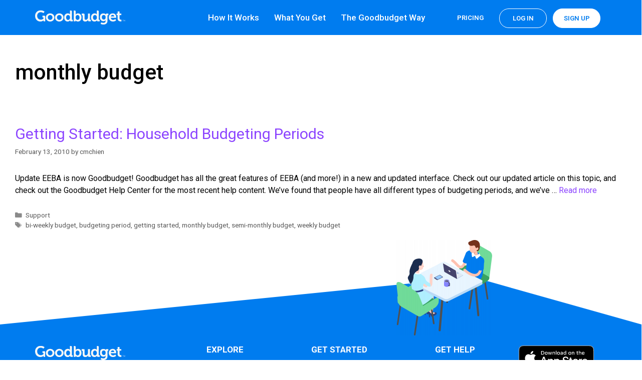

--- FILE ---
content_type: text/html; charset=UTF-8
request_url: https://goodbudget.com/tags/monthly-budget/
body_size: 115698
content:
<!DOCTYPE html>
<html lang="en-US">
<head>
	<meta charset="UTF-8">
	<link rel="profile" href="https://gmpg.org/xfn/11">
	<meta name='robots' content='index, follow, max-snippet:-1, max-image-preview:large, max-video-preview:-1' />
<meta name="viewport" content="width=device-width, initial-scale=1">
	<!-- This site is optimized with the Yoast SEO plugin v20.6 - https://yoast.com/wordpress/plugins/seo/ -->
	<title>Monthly Budget | Goodbudget</title>
	<link rel="canonical" href="https://goodbudget.com/tags/monthly-budget/" />
	<meta property="og:locale" content="en_US" />
	<meta property="og:type" content="article" />
	<meta property="og:title" content="monthly budget Archives - Goodbudget" />
	<meta property="og:url" content="https://goodbudget.com/tags/monthly-budget/" />
	<meta property="og:site_name" content="Goodbudget" />
	<meta name="twitter:card" content="summary_large_image" />
	<meta name="twitter:site" content="@goodbudget" />
	<script type="application/ld+json" class="yoast-schema-graph">{"@context":"https://schema.org","@graph":[{"@type":"CollectionPage","@id":"https://goodbudget.com/tags/monthly-budget/","url":"https://goodbudget.com/tags/monthly-budget/","name":"monthly budget Archives - Goodbudget","isPartOf":{"@id":"https://goodbudget.com/#website"},"inLanguage":"en-US"},{"@type":"WebSite","@id":"https://goodbudget.com/#website","url":"https://goodbudget.com/","name":"Goodbudget","description":"Budget well. Live life. Do good.","potentialAction":[{"@type":"SearchAction","target":{"@type":"EntryPoint","urlTemplate":"https://goodbudget.com/?s={search_term_string}"},"query-input":"required name=search_term_string"}],"inLanguage":"en-US"}]}</script>
	<!-- / Yoast SEO plugin. -->



<!-- Platinum Seo Pack, version 2.4.0 by https://techblissonline.com/ -->

<title>Monthly Budget | Goodbudget</title>
<meta name="robots" content="index,follow" />
<link rel="canonical" href="https://goodbudget.com/tags/monthly-budget/" />

<!--Techblissonline Platinum SEO Pack -->
<link href='https://fonts.gstatic.com' crossorigin rel='preconnect' />
<link href='https://sp-ao.shortpixel.ai' rel='preconnect' />

<!-- This site is optimized with the Schema Premium ver.1.2.4 - https://schema.press -->
<!-- Schema Premium Plugin -->

<link rel='stylesheet' id='generate-fonts-css' href='//fonts.googleapis.com/css?family=Roboto:100,100italic,300,300italic,regular,italic,500,500italic,700,700italic,900,900italic' media='all' />
<link rel='stylesheet' id='wp-block-library-css' href='https://goodbudget.com/wp-includes/css/dist/block-library/style.min.css?ver=6.2' media='all' />
<link rel='stylesheet' id='classic-theme-styles-css' href='https://goodbudget.com/wp-includes/css/classic-themes.min.css?ver=6.2' media='all' />
<style id='global-styles-inline-css'>
body{--wp--preset--color--black: #000000;--wp--preset--color--cyan-bluish-gray: #abb8c3;--wp--preset--color--white: #ffffff;--wp--preset--color--pale-pink: #f78da7;--wp--preset--color--vivid-red: #cf2e2e;--wp--preset--color--luminous-vivid-orange: #ff6900;--wp--preset--color--luminous-vivid-amber: #fcb900;--wp--preset--color--light-green-cyan: #7bdcb5;--wp--preset--color--vivid-green-cyan: #00d084;--wp--preset--color--pale-cyan-blue: #8ed1fc;--wp--preset--color--vivid-cyan-blue: #0693e3;--wp--preset--color--vivid-purple: #9b51e0;--wp--preset--color--contrast: var(--contrast);--wp--preset--color--contrast-2: var(--contrast-2);--wp--preset--color--contrast-3: var(--contrast-3);--wp--preset--color--base: var(--base);--wp--preset--color--base-2: var(--base-2);--wp--preset--color--base-3: var(--base-3);--wp--preset--color--accent: var(--accent);--wp--preset--gradient--vivid-cyan-blue-to-vivid-purple: linear-gradient(135deg,rgba(6,147,227,1) 0%,rgb(155,81,224) 100%);--wp--preset--gradient--light-green-cyan-to-vivid-green-cyan: linear-gradient(135deg,rgb(122,220,180) 0%,rgb(0,208,130) 100%);--wp--preset--gradient--luminous-vivid-amber-to-luminous-vivid-orange: linear-gradient(135deg,rgba(252,185,0,1) 0%,rgba(255,105,0,1) 100%);--wp--preset--gradient--luminous-vivid-orange-to-vivid-red: linear-gradient(135deg,rgba(255,105,0,1) 0%,rgb(207,46,46) 100%);--wp--preset--gradient--very-light-gray-to-cyan-bluish-gray: linear-gradient(135deg,rgb(238,238,238) 0%,rgb(169,184,195) 100%);--wp--preset--gradient--cool-to-warm-spectrum: linear-gradient(135deg,rgb(74,234,220) 0%,rgb(151,120,209) 20%,rgb(207,42,186) 40%,rgb(238,44,130) 60%,rgb(251,105,98) 80%,rgb(254,248,76) 100%);--wp--preset--gradient--blush-light-purple: linear-gradient(135deg,rgb(255,206,236) 0%,rgb(152,150,240) 100%);--wp--preset--gradient--blush-bordeaux: linear-gradient(135deg,rgb(254,205,165) 0%,rgb(254,45,45) 50%,rgb(107,0,62) 100%);--wp--preset--gradient--luminous-dusk: linear-gradient(135deg,rgb(255,203,112) 0%,rgb(199,81,192) 50%,rgb(65,88,208) 100%);--wp--preset--gradient--pale-ocean: linear-gradient(135deg,rgb(255,245,203) 0%,rgb(182,227,212) 50%,rgb(51,167,181) 100%);--wp--preset--gradient--electric-grass: linear-gradient(135deg,rgb(202,248,128) 0%,rgb(113,206,126) 100%);--wp--preset--gradient--midnight: linear-gradient(135deg,rgb(2,3,129) 0%,rgb(40,116,252) 100%);--wp--preset--duotone--dark-grayscale: url('#wp-duotone-dark-grayscale');--wp--preset--duotone--grayscale: url('#wp-duotone-grayscale');--wp--preset--duotone--purple-yellow: url('#wp-duotone-purple-yellow');--wp--preset--duotone--blue-red: url('#wp-duotone-blue-red');--wp--preset--duotone--midnight: url('#wp-duotone-midnight');--wp--preset--duotone--magenta-yellow: url('#wp-duotone-magenta-yellow');--wp--preset--duotone--purple-green: url('#wp-duotone-purple-green');--wp--preset--duotone--blue-orange: url('#wp-duotone-blue-orange');--wp--preset--font-size--small: 13px;--wp--preset--font-size--medium: 20px;--wp--preset--font-size--large: 36px;--wp--preset--font-size--x-large: 42px;--wp--preset--spacing--20: 0.44rem;--wp--preset--spacing--30: 0.67rem;--wp--preset--spacing--40: 1rem;--wp--preset--spacing--50: 1.5rem;--wp--preset--spacing--60: 2.25rem;--wp--preset--spacing--70: 3.38rem;--wp--preset--spacing--80: 5.06rem;--wp--preset--shadow--natural: 6px 6px 9px rgba(0, 0, 0, 0.2);--wp--preset--shadow--deep: 12px 12px 50px rgba(0, 0, 0, 0.4);--wp--preset--shadow--sharp: 6px 6px 0px rgba(0, 0, 0, 0.2);--wp--preset--shadow--outlined: 6px 6px 0px -3px rgba(255, 255, 255, 1), 6px 6px rgba(0, 0, 0, 1);--wp--preset--shadow--crisp: 6px 6px 0px rgba(0, 0, 0, 1);}:where(.is-layout-flex){gap: 0.5em;}body .is-layout-flow > .alignleft{float: left;margin-inline-start: 0;margin-inline-end: 2em;}body .is-layout-flow > .alignright{float: right;margin-inline-start: 2em;margin-inline-end: 0;}body .is-layout-flow > .aligncenter{margin-left: auto !important;margin-right: auto !important;}body .is-layout-constrained > .alignleft{float: left;margin-inline-start: 0;margin-inline-end: 2em;}body .is-layout-constrained > .alignright{float: right;margin-inline-start: 2em;margin-inline-end: 0;}body .is-layout-constrained > .aligncenter{margin-left: auto !important;margin-right: auto !important;}body .is-layout-constrained > :where(:not(.alignleft):not(.alignright):not(.alignfull)){max-width: var(--wp--style--global--content-size);margin-left: auto !important;margin-right: auto !important;}body .is-layout-constrained > .alignwide{max-width: var(--wp--style--global--wide-size);}body .is-layout-flex{display: flex;}body .is-layout-flex{flex-wrap: wrap;align-items: center;}body .is-layout-flex > *{margin: 0;}:where(.wp-block-columns.is-layout-flex){gap: 2em;}.has-black-color{color: var(--wp--preset--color--black) !important;}.has-cyan-bluish-gray-color{color: var(--wp--preset--color--cyan-bluish-gray) !important;}.has-white-color{color: var(--wp--preset--color--white) !important;}.has-pale-pink-color{color: var(--wp--preset--color--pale-pink) !important;}.has-vivid-red-color{color: var(--wp--preset--color--vivid-red) !important;}.has-luminous-vivid-orange-color{color: var(--wp--preset--color--luminous-vivid-orange) !important;}.has-luminous-vivid-amber-color{color: var(--wp--preset--color--luminous-vivid-amber) !important;}.has-light-green-cyan-color{color: var(--wp--preset--color--light-green-cyan) !important;}.has-vivid-green-cyan-color{color: var(--wp--preset--color--vivid-green-cyan) !important;}.has-pale-cyan-blue-color{color: var(--wp--preset--color--pale-cyan-blue) !important;}.has-vivid-cyan-blue-color{color: var(--wp--preset--color--vivid-cyan-blue) !important;}.has-vivid-purple-color{color: var(--wp--preset--color--vivid-purple) !important;}.has-black-background-color{background-color: var(--wp--preset--color--black) !important;}.has-cyan-bluish-gray-background-color{background-color: var(--wp--preset--color--cyan-bluish-gray) !important;}.has-white-background-color{background-color: var(--wp--preset--color--white) !important;}.has-pale-pink-background-color{background-color: var(--wp--preset--color--pale-pink) !important;}.has-vivid-red-background-color{background-color: var(--wp--preset--color--vivid-red) !important;}.has-luminous-vivid-orange-background-color{background-color: var(--wp--preset--color--luminous-vivid-orange) !important;}.has-luminous-vivid-amber-background-color{background-color: var(--wp--preset--color--luminous-vivid-amber) !important;}.has-light-green-cyan-background-color{background-color: var(--wp--preset--color--light-green-cyan) !important;}.has-vivid-green-cyan-background-color{background-color: var(--wp--preset--color--vivid-green-cyan) !important;}.has-pale-cyan-blue-background-color{background-color: var(--wp--preset--color--pale-cyan-blue) !important;}.has-vivid-cyan-blue-background-color{background-color: var(--wp--preset--color--vivid-cyan-blue) !important;}.has-vivid-purple-background-color{background-color: var(--wp--preset--color--vivid-purple) !important;}.has-black-border-color{border-color: var(--wp--preset--color--black) !important;}.has-cyan-bluish-gray-border-color{border-color: var(--wp--preset--color--cyan-bluish-gray) !important;}.has-white-border-color{border-color: var(--wp--preset--color--white) !important;}.has-pale-pink-border-color{border-color: var(--wp--preset--color--pale-pink) !important;}.has-vivid-red-border-color{border-color: var(--wp--preset--color--vivid-red) !important;}.has-luminous-vivid-orange-border-color{border-color: var(--wp--preset--color--luminous-vivid-orange) !important;}.has-luminous-vivid-amber-border-color{border-color: var(--wp--preset--color--luminous-vivid-amber) !important;}.has-light-green-cyan-border-color{border-color: var(--wp--preset--color--light-green-cyan) !important;}.has-vivid-green-cyan-border-color{border-color: var(--wp--preset--color--vivid-green-cyan) !important;}.has-pale-cyan-blue-border-color{border-color: var(--wp--preset--color--pale-cyan-blue) !important;}.has-vivid-cyan-blue-border-color{border-color: var(--wp--preset--color--vivid-cyan-blue) !important;}.has-vivid-purple-border-color{border-color: var(--wp--preset--color--vivid-purple) !important;}.has-vivid-cyan-blue-to-vivid-purple-gradient-background{background: var(--wp--preset--gradient--vivid-cyan-blue-to-vivid-purple) !important;}.has-light-green-cyan-to-vivid-green-cyan-gradient-background{background: var(--wp--preset--gradient--light-green-cyan-to-vivid-green-cyan) !important;}.has-luminous-vivid-amber-to-luminous-vivid-orange-gradient-background{background: var(--wp--preset--gradient--luminous-vivid-amber-to-luminous-vivid-orange) !important;}.has-luminous-vivid-orange-to-vivid-red-gradient-background{background: var(--wp--preset--gradient--luminous-vivid-orange-to-vivid-red) !important;}.has-very-light-gray-to-cyan-bluish-gray-gradient-background{background: var(--wp--preset--gradient--very-light-gray-to-cyan-bluish-gray) !important;}.has-cool-to-warm-spectrum-gradient-background{background: var(--wp--preset--gradient--cool-to-warm-spectrum) !important;}.has-blush-light-purple-gradient-background{background: var(--wp--preset--gradient--blush-light-purple) !important;}.has-blush-bordeaux-gradient-background{background: var(--wp--preset--gradient--blush-bordeaux) !important;}.has-luminous-dusk-gradient-background{background: var(--wp--preset--gradient--luminous-dusk) !important;}.has-pale-ocean-gradient-background{background: var(--wp--preset--gradient--pale-ocean) !important;}.has-electric-grass-gradient-background{background: var(--wp--preset--gradient--electric-grass) !important;}.has-midnight-gradient-background{background: var(--wp--preset--gradient--midnight) !important;}.has-small-font-size{font-size: var(--wp--preset--font-size--small) !important;}.has-medium-font-size{font-size: var(--wp--preset--font-size--medium) !important;}.has-large-font-size{font-size: var(--wp--preset--font-size--large) !important;}.has-x-large-font-size{font-size: var(--wp--preset--font-size--x-large) !important;}
.wp-block-navigation a:where(:not(.wp-element-button)){color: inherit;}
:where(.wp-block-columns.is-layout-flex){gap: 2em;}
.wp-block-pullquote{font-size: 1.5em;line-height: 1.6;}
</style>
<link rel='stylesheet' id='stcr-font-awesome-css' href='https://goodbudget.com/wp-content/plugins/subscribe-to-comments-reloaded/includes/css/font-awesome.min.css?ver=6.2' media='all' />
<link rel='stylesheet' id='generate-style-grid-css' href='https://goodbudget.com/wp-content/themes/generatepress/assets/css/unsemantic-grid.min.css?ver=3.1.0' media='all' />
<link rel='stylesheet' id='generate-style-css' href='https://goodbudget.com/wp-content/themes/generatepress/assets/css/style.min.css?ver=3.1.0' media='all' />
<style id='generate-style-inline-css'>
body{background-color:#ffffff;color:#000000;}a{color:#8b43ff;}a:visited{color:#8b43ff;}a:hover, a:focus, a:active{color:#6527d8;}body .grid-container{max-width:1440px;}.wp-block-group__inner-container{max-width:1440px;margin-left:auto;margin-right:auto;}:root{--contrast:#222222;--contrast-2:#575760;--contrast-3:#b2b2be;--base:#f0f0f0;--base-2:#f7f8f9;--base-3:#ffffff;--accent:#1e73be;}.has-contrast-color{color:#222222;}.has-contrast-background-color{background-color:#222222;}.has-contrast-2-color{color:#575760;}.has-contrast-2-background-color{background-color:#575760;}.has-contrast-3-color{color:#b2b2be;}.has-contrast-3-background-color{background-color:#b2b2be;}.has-base-color{color:#f0f0f0;}.has-base-background-color{background-color:#f0f0f0;}.has-base-2-color{color:#f7f8f9;}.has-base-2-background-color{background-color:#f7f8f9;}.has-base-3-color{color:#ffffff;}.has-base-3-background-color{background-color:#ffffff;}.has-accent-color{color:#1e73be;}.has-accent-background-color{background-color:#1e73be;}body, button, input, select, textarea{font-family:"Roboto", sans-serif;font-size:16px;}body{line-height:1.5;}.entry-content > [class*="wp-block-"]:not(:last-child){margin-bottom:1.5em;}.main-title{font-family:"Roboto", sans-serif;font-weight:500;font-size:45px;}.main-navigation .main-nav ul ul li a{font-size:14px;}.sidebar .widget, .footer-widgets .widget{font-size:17px;}h1{font-weight:500;}h2{font-weight:400;font-size:30px;}h3{font-weight:500;font-size:25px;}h4{font-size:20px;}h5{font-size:18px;}h6{font-weight:400;font-size:17px;}.site-info{font-size:14px;}@media (max-width:768px){.main-title{font-size:30px;}h1{font-size:30px;}h2{font-size:25px;}}.top-bar{background-color:#636363;color:#ffffff;}.top-bar a{color:#ffffff;}.top-bar a:hover{color:#303030;}.site-header{background-color:#222222;color:#ffffff;}.site-header a{color:#3a3a3a;}.main-title a,.main-title a:hover{color:#ffffff;}.site-description{color:#efefef;}.mobile-menu-control-wrapper .menu-toggle,.mobile-menu-control-wrapper .menu-toggle:hover,.mobile-menu-control-wrapper .menu-toggle:focus,.has-inline-mobile-toggle #site-navigation.toggled{background-color:rgba(0, 0, 0, 0.02);}.main-navigation,.main-navigation ul ul{background-color:#222222;}.main-navigation .main-nav ul li a, .main-navigation .menu-toggle, .main-navigation .menu-bar-items{color:#ffffff;}.main-navigation .main-nav ul li:not([class*="current-menu-"]):hover > a, .main-navigation .main-nav ul li:not([class*="current-menu-"]):focus > a, .main-navigation .main-nav ul li.sfHover:not([class*="current-menu-"]) > a, .main-navigation .menu-bar-item:hover > a, .main-navigation .menu-bar-item.sfHover > a{color:#ffffff;background-color:#3f3f3f;}button.menu-toggle:hover,button.menu-toggle:focus,.main-navigation .mobile-bar-items a,.main-navigation .mobile-bar-items a:hover,.main-navigation .mobile-bar-items a:focus{color:#ffffff;}.main-navigation .main-nav ul li[class*="current-menu-"] > a{color:#ffffff;background-color:#3f3f3f;}.navigation-search input[type="search"],.navigation-search input[type="search"]:active, .navigation-search input[type="search"]:focus, .main-navigation .main-nav ul li.search-item.active > a, .main-navigation .menu-bar-items .search-item.active > a{color:#ffffff;background-color:#3f3f3f;}.main-navigation ul ul{background-color:#3f3f3f;}.main-navigation .main-nav ul ul li a{color:#ffffff;}.main-navigation .main-nav ul ul li:not([class*="current-menu-"]):hover > a,.main-navigation .main-nav ul ul li:not([class*="current-menu-"]):focus > a, .main-navigation .main-nav ul ul li.sfHover:not([class*="current-menu-"]) > a{color:#ffffff;background-color:#4f4f4f;}.main-navigation .main-nav ul ul li[class*="current-menu-"] > a{color:#ffffff;background-color:#4f4f4f;}.separate-containers .inside-article, .separate-containers .comments-area, .separate-containers .page-header, .one-container .container, .separate-containers .paging-navigation, .inside-page-header{background-color:#ffffff;}.entry-meta{color:#595959;}.entry-meta a{color:#595959;}.entry-meta a:hover{color:#1e73be;}.sidebar .widget{background-color:#ffffff;}.sidebar .widget .widget-title{color:#000000;}.footer-widgets{background-color:#ffffff;}.footer-widgets .widget-title{color:#000000;}.site-info{color:#ffffff;background-color:#222222;}.site-info a{color:#ffffff;}.site-info a:hover{color:#606060;}.footer-bar .widget_nav_menu .current-menu-item a{color:#606060;}input[type="text"],input[type="email"],input[type="url"],input[type="password"],input[type="search"],input[type="tel"],input[type="number"],textarea,select{color:#666666;background-color:#fafafa;border-color:#cccccc;}input[type="text"]:focus,input[type="email"]:focus,input[type="url"]:focus,input[type="password"]:focus,input[type="search"]:focus,input[type="tel"]:focus,input[type="number"]:focus,textarea:focus,select:focus{color:#666666;background-color:#ffffff;border-color:#bfbfbf;}button,html input[type="button"],input[type="reset"],input[type="submit"],a.button,a.wp-block-button__link:not(.has-background){color:#ffffff;background-color:#666666;}button:hover,html input[type="button"]:hover,input[type="reset"]:hover,input[type="submit"]:hover,a.button:hover,button:focus,html input[type="button"]:focus,input[type="reset"]:focus,input[type="submit"]:focus,a.button:focus,a.wp-block-button__link:not(.has-background):active,a.wp-block-button__link:not(.has-background):focus,a.wp-block-button__link:not(.has-background):hover{color:#ffffff;background-color:#3f3f3f;}a.generate-back-to-top{background-color:rgba( 0,0,0,0.4 );color:#ffffff;}a.generate-back-to-top:hover,a.generate-back-to-top:focus{background-color:rgba( 0,0,0,0.6 );color:#ffffff;}@media (max-width: 768px){.main-navigation .menu-bar-item:hover > a, .main-navigation .menu-bar-item.sfHover > a{background:none;color:#ffffff;}}.inside-top-bar{padding:10px;}.inside-header{padding:20px;}.separate-containers .inside-article, .separate-containers .comments-area, .separate-containers .page-header, .separate-containers .paging-navigation, .one-container .site-content, .inside-page-header{padding:30px;}.site-main .wp-block-group__inner-container{padding:30px;}.entry-content .alignwide, body:not(.no-sidebar) .entry-content .alignfull{margin-left:-30px;width:calc(100% + 60px);max-width:calc(100% + 60px);}.one-container.right-sidebar .site-main,.one-container.both-right .site-main{margin-right:30px;}.one-container.left-sidebar .site-main,.one-container.both-left .site-main{margin-left:30px;}.one-container.both-sidebars .site-main{margin:0px 30px 0px 30px;}.rtl .menu-item-has-children .dropdown-menu-toggle{padding-left:20px;}.rtl .main-navigation .main-nav ul li.menu-item-has-children > a{padding-right:20px;}.footer-widgets{padding:0px;}.site-info{padding:0px;}@media (max-width:768px){.separate-containers .inside-article, .separate-containers .comments-area, .separate-containers .page-header, .separate-containers .paging-navigation, .one-container .site-content, .inside-page-header{padding:30px;}.site-main .wp-block-group__inner-container{padding:30px;}.site-info{padding-right:10px;padding-left:10px;}.entry-content .alignwide, body:not(.no-sidebar) .entry-content .alignfull{margin-left:-30px;width:calc(100% + 60px);max-width:calc(100% + 60px);}}.one-container .sidebar .widget{padding:0px;}/* End cached CSS */@media (max-width: 768px){.main-navigation .menu-toggle,.main-navigation .mobile-bar-items,.sidebar-nav-mobile:not(#sticky-placeholder){display:block;}.main-navigation ul,.gen-sidebar-nav{display:none;}[class*="nav-float-"] .site-header .inside-header > *{float:none;clear:both;}}
.dynamic-author-image-rounded{border-radius:100%;}.dynamic-featured-image, .dynamic-author-image{vertical-align:middle;}.one-container.blog .dynamic-content-template:not(:last-child), .one-container.archive .dynamic-content-template:not(:last-child){padding-bottom:0px;}.dynamic-entry-excerpt > p:last-child{margin-bottom:0px;}
.main-navigation .navigation-logo img {height:60px;}@media (max-width: 1450px) {.main-navigation .navigation-logo.site-logo {margin-left:0;}body.sticky-menu-logo.nav-float-left .main-navigation .site-logo.navigation-logo {margin-right:0;}}.main-navigation .main-nav ul li a,.menu-toggle,.main-navigation .mobile-bar-items a{transition: line-height 300ms ease}.main-navigation.toggled .main-nav > ul{background-color: #222222}
</style>
<link rel='stylesheet' id='generate-mobile-style-css' href='https://goodbudget.com/wp-content/themes/generatepress/assets/css/mobile.min.css?ver=3.1.0' media='all' />
<link rel='stylesheet' id='generate-font-icons-css' href='https://goodbudget.com/wp-content/themes/generatepress/assets/css/components/font-icons.min.css?ver=3.1.0' media='all' />
<link rel='stylesheet' id='elementor-icons-css' href='https://goodbudget.com/wp-content/plugins/elementor/assets/lib/eicons/css/elementor-icons.min.css?ver=5.18.0' media='all' />
<link rel='stylesheet' id='elementor-frontend-legacy-css' href='https://goodbudget.com/wp-content/plugins/elementor/assets/css/frontend-legacy.min.css?ver=3.12.2' media='all' />
<link rel='stylesheet' id='elementor-frontend-css' href='https://goodbudget.com/wp-content/plugins/elementor/assets/css/frontend.min.css?ver=3.12.2' media='all' />
<style id='elementor-frontend-inline-css'>
.elementor-kit-13500{--e-global-color-primary:#6EC1E4;--e-global-color-secondary:#54595F;--e-global-color-text:#7A7A7A;--e-global-color-accent:#61CE70;--e-global-color-4e44b1bc:#007CEF;--e-global-color-30ceb541:#F2FFF6;--e-global-color-544298e1:#D5FFDF;--e-global-color-21ba362:#F7F7F7;--e-global-color-5ca9354c:#8B43FF;--e-global-color-7bb2b982:#B0EFFF;--e-global-color-4d3458f5:#505050;--e-global-color-13d5090a:#23A455;--e-global-typography-primary-font-family:"Roboto";--e-global-typography-primary-font-weight:600;--e-global-typography-secondary-font-family:"Roboto Slab";--e-global-typography-secondary-font-weight:400;--e-global-typography-text-font-family:"Roboto";--e-global-typography-text-font-weight:400;--e-global-typography-accent-font-family:"Roboto";--e-global-typography-accent-font-weight:500;}.elementor-section.elementor-section-boxed > .elementor-container{max-width:1140px;}.e-con{--container-max-width:1140px;}{}h1.entry-title{display:var(--page-title-display);}.elementor-kit-13500 e-page-transition{background-color:#FFBC7D;}@media(max-width:1024px){.elementor-section.elementor-section-boxed > .elementor-container{max-width:1024px;}.e-con{--container-max-width:1024px;}}@media(max-width:767px){.elementor-section.elementor-section-boxed > .elementor-container{max-width:767px;}.e-con{--container-max-width:767px;}}
.elementor-90 .elementor-element.elementor-element-c4b16e8 > .elementor-container > .elementor-row > .elementor-column > .elementor-column-wrap > .elementor-widget-wrap{align-content:center;align-items:center;}.elementor-90 .elementor-element.elementor-element-c4b16e8{transition:background 0.3s, border 0.3s, border-radius 0.3s, box-shadow 0.3s;color:#ffffff;margin-top:0px;margin-bottom:0px;padding:0px 30px 0px 30px;}.elementor-90 .elementor-element.elementor-element-c4b16e8 > .elementor-background-overlay{transition:background 0.3s, border-radius 0.3s, opacity 0.3s;}.elementor-90 .elementor-element.elementor-element-c4b16e8 .elementor-heading-title{color:#ffffff;}.elementor-90 .elementor-element.elementor-element-c4b16e8 a{color:#ffffff;}.elementor-90 .elementor-element.elementor-element-c4b16e8 a:hover{color:#ffffff;}.elementor-bc-flex-widget .elementor-90 .elementor-element.elementor-element-92da73b.elementor-column .elementor-column-wrap{align-items:center;}.elementor-90 .elementor-element.elementor-element-92da73b.elementor-column.elementor-element[data-element_type="column"] > .elementor-column-wrap.elementor-element-populated > .elementor-widget-wrap{align-content:center;align-items:center;}.elementor-90 .elementor-element.elementor-element-92da73b > .elementor-column-wrap > .elementor-widget-wrap > .elementor-widget:not(.elementor-widget__width-auto):not(.elementor-widget__width-initial):not(:last-child):not(.elementor-absolute){margin-bottom:0px;}.elementor-90 .elementor-element.elementor-element-92da73b > .elementor-element-populated > .elementor-widget-wrap{padding:20px 0px 20px 0px;}.elementor-90 .elementor-element.elementor-element-e171ebb{text-align:left;}.elementor-90 .elementor-element.elementor-element-e171ebb img{width:180px;}.elementor-90 .elementor-element.elementor-element-f5b7f03{text-align:left;}.elementor-90 .elementor-element.elementor-element-f5b7f03 img{width:180px;}.elementor-bc-flex-widget .elementor-90 .elementor-element.elementor-element-16c2bb8.elementor-column .elementor-column-wrap{align-items:center;}.elementor-90 .elementor-element.elementor-element-16c2bb8.elementor-column.elementor-element[data-element_type="column"] > .elementor-column-wrap.elementor-element-populated > .elementor-widget-wrap{align-content:center;align-items:center;}.elementor-90 .elementor-element.elementor-element-16c2bb8.elementor-column > .elementor-column-wrap > .elementor-widget-wrap{justify-content:flex-end;}.elementor-90 .elementor-element.elementor-element-16c2bb8 > .elementor-element-populated{margin:0px 0px 0px 0px;--e-column-margin-right:0px;--e-column-margin-left:0px;}.elementor-90 .elementor-element.elementor-element-948a972 .elementor-menu-toggle{margin-left:auto;background-color:#ffffff;border-radius:100px;}.elementor-90 .elementor-element.elementor-element-948a972 .elementor-nav-menu .elementor-item{font-size:17px;font-weight:500;}.elementor-90 .elementor-element.elementor-element-948a972 .elementor-nav-menu--main .elementor-item{color:#ffffff;fill:#ffffff;padding-left:0px;padding-right:0px;}.elementor-90 .elementor-element.elementor-element-948a972 .elementor-nav-menu--main .elementor-item:hover,
					.elementor-90 .elementor-element.elementor-element-948a972 .elementor-nav-menu--main .elementor-item.elementor-item-active,
					.elementor-90 .elementor-element.elementor-element-948a972 .elementor-nav-menu--main .elementor-item.highlighted,
					.elementor-90 .elementor-element.elementor-element-948a972 .elementor-nav-menu--main .elementor-item:focus{color:#ffffff;fill:#ffffff;}.elementor-90 .elementor-element.elementor-element-948a972 .elementor-nav-menu--main .elementor-item.elementor-item-active{color:#b7b7b7;}.elementor-90 .elementor-element.elementor-element-948a972{--e-nav-menu-horizontal-menu-item-margin:calc( 30px / 2 );--nav-menu-icon-size:23px;}.elementor-90 .elementor-element.elementor-element-948a972 .elementor-nav-menu--main:not(.elementor-nav-menu--layout-horizontal) .elementor-nav-menu > li:not(:last-child){margin-bottom:30px;}.elementor-90 .elementor-element.elementor-element-948a972 .elementor-nav-menu--dropdown a, .elementor-90 .elementor-element.elementor-element-948a972 .elementor-menu-toggle{color:#ffffff;}.elementor-90 .elementor-element.elementor-element-948a972 .elementor-nav-menu--dropdown{background-color:#ffffff;}.elementor-90 .elementor-element.elementor-element-948a972 .elementor-nav-menu--dropdown a:hover,
					.elementor-90 .elementor-element.elementor-element-948a972 .elementor-nav-menu--dropdown a.elementor-item-active,
					.elementor-90 .elementor-element.elementor-element-948a972 .elementor-nav-menu--dropdown a.highlighted{background-color:rgba(255,255,255,0);}.elementor-90 .elementor-element.elementor-element-948a972 .elementor-nav-menu--dropdown .elementor-item, .elementor-90 .elementor-element.elementor-element-948a972 .elementor-nav-menu--dropdown  .elementor-sub-item{font-size:15px;font-weight:600;}.elementor-90 .elementor-element.elementor-element-948a972 .elementor-nav-menu--main > .elementor-nav-menu > li > .elementor-nav-menu--dropdown, .elementor-90 .elementor-element.elementor-element-948a972 .elementor-nav-menu__container.elementor-nav-menu--dropdown{margin-top:20px !important;}@media(max-width:1024px){.elementor-90 .elementor-element.elementor-element-948a972 .elementor-nav-menu--dropdown .elementor-item, .elementor-90 .elementor-element.elementor-element-948a972 .elementor-nav-menu--dropdown  .elementor-sub-item{font-size:24px;}.elementor-90 .elementor-element.elementor-element-948a972 .elementor-nav-menu--main > .elementor-nav-menu > li > .elementor-nav-menu--dropdown, .elementor-90 .elementor-element.elementor-element-948a972 .elementor-nav-menu__container.elementor-nav-menu--dropdown{margin-top:17px !important;}}@media(min-width:768px){.elementor-90 .elementor-element.elementor-element-92da73b{width:20%;}.elementor-90 .elementor-element.elementor-element-16c2bb8{width:80%;}}@media(max-width:1024px) and (min-width:768px){.elementor-90 .elementor-element.elementor-element-92da73b{width:75%;}.elementor-90 .elementor-element.elementor-element-16c2bb8{width:25%;}}@media(max-width:767px){.elementor-90 .elementor-element.elementor-element-c4b16e8{padding:0px 20px 0px 20px;}.elementor-90 .elementor-element.elementor-element-92da73b{width:75%;}.elementor-90 .elementor-element.elementor-element-92da73b > .elementor-element-populated > .elementor-widget-wrap{padding:32px 0px 22px 0px;}.elementor-90 .elementor-element.elementor-element-e171ebb img{width:125px;}.elementor-90 .elementor-element.elementor-element-f5b7f03 img{width:125px;}.elementor-90 .elementor-element.elementor-element-16c2bb8{width:25%;}.elementor-90 .elementor-element.elementor-element-948a972 .elementor-nav-menu--dropdown .elementor-item, .elementor-90 .elementor-element.elementor-element-948a972 .elementor-nav-menu--dropdown  .elementor-sub-item{font-size:24px;}.elementor-90 .elementor-element.elementor-element-948a972 .elementor-nav-menu--dropdown a{padding-top:12px;padding-bottom:12px;}.elementor-90 .elementor-element.elementor-element-948a972 .elementor-nav-menu--main > .elementor-nav-menu > li > .elementor-nav-menu--dropdown, .elementor-90 .elementor-element.elementor-element-948a972 .elementor-nav-menu__container.elementor-nav-menu--dropdown{margin-top:18px !important;}}/* Start custom CSS for image, class: .elementor-element-e171ebb */body.home .elementor-90 .elementor-element.elementor-element-e171ebb {
    display: none !important;
}/* End custom CSS */
/* Start custom CSS for image, class: .elementor-element-f5b7f03 */body.home .elementor-90 .elementor-element.elementor-element-f5b7f03 {
    display: block !important;
}/* End custom CSS */
/* Start custom CSS for nav-menu, class: .elementor-element-948a972 */.elementor-90 .elementor-element.elementor-element-948a972 .elementor-nav-menu--dropdown {
    height: 100vh;
}

.elementor-90 .elementor-element.elementor-element-948a972 .elementor-menu-toggle.elementor-active {
    background-color: transparent !important;
}

.elementor-90 .elementor-element.elementor-element-948a972 .nav-mobile-signup {
    display: none;
}

/* below changes header in desktop view */
@media only screen and (min-width: 1025px) {
    .elementor-90 .elementor-element.elementor-element-948a972 .uppercase a.elementor-item {
        font-size: 13px;
        font-weight: 600;
        text-transform: uppercase;
    }
    .elementor-90 .elementor-element.elementor-element-948a972 .uppercase {
        margin-right: 12px !important;
    }
    .elementor-90 .elementor-element.elementor-element-948a972 .uppercase:not(.nav-btn) {
        margin-left: 30px !important;
    }
    
    .elementor-90 .elementor-element.elementor-element-948a972 .nav-btn {
        border: 1px solid white;
        border-radius: 50px;
        top: 5px;
        bottom: 5px; 
        left: 0px; 
        right: 0px;
        /*padding: 0px 24px;*/
        height: 39px;
        width: 95px;
    }
    
    .elementor-90 .elementor-element.elementor-element-948a972 .menu-item-22 {
        top: 1px;
        padding: 0px 4px;
        }
    
    .elementor-90 .elementor-element.elementor-element-948a972 .nav-btn a {
        padding: 8px 20px;
        justify-content: center;
    }
    
    .elementor-90 .elementor-element.elementor-element-948a972 .nav-btn.inverted {
        background: white;
    }
    
    .elementor-90 .elementor-element.elementor-element-948a972 .nav-btn:hover {
        border-color: #ffffff;
        background-color: #d9d9d9;
    }
    
    .elementor-90 .elementor-element.elementor-element-948a972 .nav-btn.inverted:hover {
        border-color: #d9d9d9 ;
        background-color: #d9d9d9;
    }
    /* below is the hover text colour for non-button text*/
    .elementor-90 .elementor-element.elementor-element-948a972 .menu-item-22 a:hover, 
    .elementor-90 .elementor-element.elementor-element-948a972 .menu-item-20 a:hover, 
    .elementor-90 .elementor-element.elementor-element-948a972 .menu-item-21 a:hover, 
    .elementor-90 .elementor-element.elementor-element-948a972 .menu-item-11743 a:hover {color: #d9d9d9 !important;
    }
}
/* below changes hamburger menu in tablet/mobile view */
@media only screen and (max-width: 1024px) {
    .elementor-90 .elementor-element.elementor-element-948a972 ul {
        height: 100%;
        display: flex;
        flex-direction: column;
    }
    .elementor-90 .elementor-element.elementor-element-948a972 .nav-mobile-signup {
        display: flex;
        flex-direction: column;
        flex-grow: 1;
        justify-content: flex-end;
    }
    .elementor-90 .elementor-element.elementor-element-948a972 .nav-mobile-signup a {
        background: rgba(255,255,255,0.75);
        font-size: 16px;
        padding: 16px;
        transition: background 0.3s;
    }
    .elementor-90 .elementor-element.elementor-element-948a972 .nav-mobile-signup a:hover {
        background: rgba(255,255,255,0.9);
    }    
}


body.home .elementor-90 .elementor-element.elementor-element-948a972 a {
    color: #39A362 !important;
}
/* below is hover text colour for non-button text on home page only */
body.home .elementor-90 .elementor-element.elementor-element-948a972 
.menu-item-19 a:hover, 
body.home .elementor-90 .elementor-element.elementor-element-948a972 .menu-item-20 a:hover, 
body.home .elementor-90 .elementor-element.elementor-element-948a972 .menu-item-21 a:hover,
body.home .elementor-90 .elementor-element.elementor-element-948a972 .menu-item-22 a:hover {color: #b7b7b7 !important;
}
body.home .elementor-90 .elementor-element.elementor-element-948a972 .elementor-menu-toggle {
    background-color: #39A362;
}
body.home .elementor-90 .elementor-element.elementor-element-948a972 .elementor-menu-toggle.elementor-active {
    color: #39A362;
}
@media only screen and (min-width: 1025px) {
    body.home .elementor-90 .elementor-element.elementor-element-948a972 .nav-btn {
        border-color: #39A362;
    }
    
    body.home .elementor-90 .elementor-element.elementor-element-948a972 .nav-btn.inverted {
        background: #39A362;
    }
    body.home .elementor-90 .elementor-element.elementor-element-948a972 .nav-btn.inverted a {
        color: white !important;
    }
    body.home .elementor-90 .elementor-element.elementor-element-948a972 .nav-btn.inverted:hover {background: #d9d9d9 !important;}
}
@media only screen and (max-width: 1024px) {
    body.home .elementor-90 .elementor-element.elementor-element-948a972 a:hover {color: #b7b7b7 !important;
    }
}/* End custom CSS */
</style>
<link rel='stylesheet' id='swiper-css' href='https://goodbudget.com/wp-content/plugins/elementor/assets/lib/swiper/css/swiper.min.css?ver=5.3.6' media='all' />
<link rel='stylesheet' id='elementor-pro-css' href='https://goodbudget.com/wp-content/plugins/elementor-pro/assets/css/frontend.min.css?ver=3.12.3' media='all' />
<link rel='stylesheet' id='uael-frontend-css' href='https://goodbudget.com/wp-content/plugins/ultimate-elementor/assets/min-css/uael-frontend.min.css?ver=1.36.15' media='all' />
<link rel='stylesheet' id='font-awesome-5-all-css' href='https://goodbudget.com/wp-content/plugins/elementor/assets/lib/font-awesome/css/all.min.css?ver=3.12.2' media='all' />
<link rel='stylesheet' id='font-awesome-4-shim-css' href='https://goodbudget.com/wp-content/plugins/elementor/assets/lib/font-awesome/css/v4-shims.min.css?ver=3.12.2' media='all' />
<link rel='stylesheet' id='generate-blog-images-css' href='https://goodbudget.com/wp-content/plugins/gp-premium/blog/functions/css/featured-images.min.css?ver=2.1.1' media='all' />
<link rel='stylesheet' id='generate-sticky-css' href='https://goodbudget.com/wp-content/plugins/gp-premium/menu-plus/functions/css/sticky.min.css?ver=2.1.1' media='all' />
<link rel='stylesheet' id='generate-offside-css' href='https://goodbudget.com/wp-content/plugins/gp-premium/menu-plus/functions/css/offside.min.css?ver=2.1.1' media='all' />
<style id='generate-offside-inline-css'>
.slideout-navigation.main-navigation .main-nav ul li a{font-weight:normal;text-transform:none;}.slideout-navigation.main-navigation.do-overlay .main-nav ul ul li a{font-size:1em;}.slideout-navigation, .slideout-navigation a{color:#ffffff;}.slideout-navigation button.slideout-exit{color:#ffffff;padding-left:20px;padding-right:20px;}.slideout-navigation .dropdown-menu-toggle:before{content:"\f107";}.slideout-navigation .sfHover > a .dropdown-menu-toggle:before{content:"\f106";}@media (max-width: 768px){.menu-bar-item.slideout-toggle{display:none;}}
</style>
<link rel='stylesheet' id='gp-premium-icons-css' href='https://goodbudget.com/wp-content/plugins/gp-premium/general/icons/icons.min.css?ver=2.1.1' media='all' />
<link rel='stylesheet' id='generate-menu-logo-css' href='https://goodbudget.com/wp-content/plugins/gp-premium/menu-plus/functions/css/menu-logo.min.css?ver=2.1.1' media='all' />
<style id='generate-menu-logo-inline-css'>
@media (max-width: 768px){.sticky-menu-logo .navigation-stick:not(.mobile-header-navigation) .menu-toggle,.menu-logo .main-navigation:not(.mobile-header-navigation) .menu-toggle{display:inline-block;clear:none;width:auto;float:right;}.sticky-menu-logo .navigation-stick:not(.mobile-header-navigation) .mobile-bar-items,.menu-logo .main-navigation:not(.mobile-header-navigation) .mobile-bar-items{position:relative;float:right;}.regular-menu-logo .main-navigation:not(.navigation-stick):not(.mobile-header-navigation) .menu-toggle{display:inline-block;clear:none;width:auto;float:right;}.regular-menu-logo .main-navigation:not(.navigation-stick):not(.mobile-header-navigation) .mobile-bar-items{position:relative;float:right;}body[class*="nav-float-"].menu-logo-enabled:not(.sticky-menu-logo) .main-navigation .main-nav{display:block;}.sticky-menu-logo.nav-float-left .navigation-stick:not(.mobile-header-navigation) .menu-toggle,.menu-logo.nav-float-left .main-navigation:not(.mobile-header-navigation) .menu-toggle,.regular-menu-logo.nav-float-left .main-navigation:not(.navigation-stick):not(.mobile-header-navigation) .menu-toggle{float:left;}}
</style>
<link rel='stylesheet' id='google-fonts-1-css' href='https://fonts.googleapis.com/css?family=Roboto%3A100%2C100italic%2C200%2C200italic%2C300%2C300italic%2C400%2C400italic%2C500%2C500italic%2C600%2C600italic%2C700%2C700italic%2C800%2C800italic%2C900%2C900italic%7CRoboto+Slab%3A100%2C100italic%2C200%2C200italic%2C300%2C300italic%2C400%2C400italic%2C500%2C500italic%2C600%2C600italic%2C700%2C700italic%2C800%2C800italic%2C900%2C900italic&#038;display=auto&#038;ver=6.2' media='all' />
<link rel='stylesheet' id='elementor-icons-shared-0-css' href='https://goodbudget.com/wp-content/plugins/elementor/assets/lib/font-awesome/css/fontawesome.min.css?ver=5.15.3' media='all' />
<link rel='stylesheet' id='elementor-icons-fa-solid-css' href='https://goodbudget.com/wp-content/plugins/elementor/assets/lib/font-awesome/css/solid.min.css?ver=5.15.3' media='all' />
<link rel="preconnect" href="https://fonts.gstatic.com/" crossorigin><script src='https://goodbudget.com/wp-includes/js/jquery/jquery.min.js?ver=3.6.3' id='jquery-core-js'></script>
<script src='https://goodbudget.com/wp-includes/js/jquery/jquery-migrate.min.js?ver=3.4.0' id='jquery-migrate-js'></script>
<script src='https://goodbudget.com/wp-content/plugins/elementor/assets/lib/font-awesome/js/v4-shims.min.js?ver=3.12.2' id='font-awesome-4-shim-js'></script>
<link rel="https://api.w.org/" href="https://goodbudget.com/wp-json/" /><link rel="alternate" type="application/json" href="https://goodbudget.com/wp-json/wp/v2/tags/25" /><link rel="EditURI" type="application/rsd+xml" title="RSD" href="https://goodbudget.com/xmlrpc.php?rsd" />
<link rel="wlwmanifest" type="application/wlwmanifest+xml" href="https://goodbudget.com/wp-includes/wlwmanifest.xml" />
<meta name="generator" content="WordPress 6.2" />
<link rel="alternate" type="application/rss+xml" title="Goodbudget &raquo; monthly budget Tag Feed" href="https://goodbudget.com/tags/monthly-budget/feed/" />
<script type="text/javascript"><!--
function powerpress_pinw(pinw_url){window.open(pinw_url, 'PowerPressPlayer','toolbar=0,status=0,resizable=1,width=460,height=320');	return false;}
//-->
</script>
<style type="text/css">
ul.scfw_16px li, ul.scfw_24px li, ul.scfw_32px li, ul.scfw_16px li a, ul.scfw_24px li a, ul.scfw_32px li a {
	display:inline !important;
	float:none !important;
	border:0 !important;
	background:transparent none !important;
	margin:0 !important;
	padding:0 !important;
}
ul.scfw_16px li {
	margin:0 2px 0 0 !important;
}
ul.scfw_24px li {
	margin:0 3px 0 0 !important;
}
ul.scfw_32px li {
	margin:0 5px 0 0 !important;
}
ul.scfw_text_img li:before, ul.scfw_16px li:before, ul.scfw_24px li:before, ul.scfw_32px li:before {
	content:none !important;
}
.scfw img {
	float:none !important;
}
</style>	
		<style>
		.gb-shape-envelopes .elementor-shape-top {
			height: 100%;
		}
		.gb-shape-envelopes .elementor-shape-top svg {
			height: 25%;
			z-index: 0;
		}
		.gb-shape-envelopes .elementor-shape-top path {
			fill: transparent;
		}
		.gb-shape-envelopes.envelopes-white .elementor-shape-top path {
			fill: #EDFBFF;
		}
		.gb-shape-envelopes.envelopes-blue .elementor-shape-top path {
			fill: #b0efff;
		}
		.gb-shape-envelopes .elementor-post__card {
			position: relative;
		}
		.gb-shape-envelopes .elementor-post__text {
			margin: 0;
			position: relative;
			display: flex;
			height: 100%;
			flex-direction: column;
		}
		.gb-shape-envelopes .elementor-post__title {
			margin-top: 60px;
		}
		.gb-shape-envelopes .elementor-post__meta-data {
			border: none !important;
			position: absolute;
			top: 30px;
		}
		.gb-shape-envelopes .elementor-post__read-more {
			position: absolute;
			bottom: 15px;
			right: 15px;
			margin: 0;
		}
	</style>
	<link rel="stylesheet" href="https://use.typekit.net/ckw8dzn.css">
	<style>
		.gb-page-home header.elementor-top-section,									
		.gb-page-home .elementor-location-header,
		.gb-page-home .elementor-location-header .elementor-nav-menu--dropdown {
			background-color: #FFFFFF !important;
		}
		.gb-page-home .gb-footer	{
			background-color: #23a455 !important;
		}
		.gb-page-home .nav-mobile-signup a,
		.gb-page-home .elementor-menu-toggle:not(.elementor-active) {
			color: #FFFFFF !important;
		}
		@media only screen and (min-width: 1025px) {
			.gb-page-home .nav-btn.inverted a {
				color: #FFFFFF !important;
			}
		}	
									
									
	
		.gb-page-green header.elementor-top-section,
		.gb-page-green .elementor-location-header,
		.gb-page-green .elementor-location-header .elementor-nav-menu--dropdown,
		.gb-page-green .gb-footer	{
			background-color: #23a455 !important;
		}
		.gb-page-green .nav-mobile-signup a,
		.gb-page-green .elementor-menu-toggle:not(.elementor-active) {
			color: #23a455 !important;
		}
		@media only screen and (min-width: 1025px) {
			.gb-page-green .nav-btn.inverted a {
				color: #23a455 !important;
			}
		}
				
			
									
		.gb-page-blue header.elementor-top-section,									
		.gb-page-blue .elementor-location-header,
		.gb-page-blue .elementor-location-header .elementor-nav-menu--dropdown,									
		.gb-page-blue .gb-footer	{
			background-color: #007CEF !important;
		}
		.gb-page-blue .nav-mobile-signup a,
		.gb-page-blue .elementor-menu-toggle:not(.elementor-active) {
			color: #007CEF !important;
		}
		@media only screen and (min-width: 1025px) {
			.gb-page-blue .nav-btn.inverted a {
				color: #007CEF !important;
			}
		}
	</style>
	<style>
		.show-post-type .post-type {
			font-size: 12px;
			color: #505050;
			text-transform: uppercase;
			position: absolute;
			top: 30px;
		}
		.show-post-type__light .post-type{
			color: white;
		}
	</style>
	<!-- remove nav tooltip message -->
	<script type="text/javascript">
		jQuery(document).ready(function() {
			var buttons = jQuery('a[title|="login-signup-button"]');
			for (var i = 0; i < buttons.length; i++) {
				jQuery(buttons[i]).attr("title","");
			}
		});
	</script>
	<!-- end remove nav tooltip message -->
	
	<meta name="apple-itunes-app" content="app-id=471112395">
	<meta name="google-site-verification" content="5imALnBkZltaS72yCalFZyyH_dVcENH_wrpMRLoJ-fc">

<meta name="generator" content="Elementor 3.12.2; features: a11y_improvements, additional_custom_breakpoints; settings: css_print_method-internal, google_font-enabled, font_display-auto">
            <style>.async-hide { opacity: 0 !important} </style>
        <script>(function(a,s,y,n,c,h,i,d,e){s.className+=' '+y;h.start=1*new Date;
                h.end=i=function(){s.className=s.className.replace(RegExp(' ?'+y),'')};
                (a[n]=a[n]||[]).hide=h;setTimeout(function(){i();h.end=null},c);h.timeout=c;
            })(window,document.documentElement,'async-hide','dataLayer',4000,
                {'GTM-PJDGZC8':true});</script>
				<script async src="https://www.googleoptimize.com/optimize.js?id=GTM-PJDGZC8"></script>
    		        <script>
            (function(i,s,o,g,r,a,m){i['GoogleAnalyticsObject']=r;i[r]=i[r]||function(){
                (i[r].q=i[r].q||[]).push(arguments)},i[r].l=1*new Date();a=s.createElement(o),
                m=s.getElementsByTagName(o)[0];a.async=1;a.src=g;m.parentNode.insertBefore(a,m)
            })(window,document,'script','//www.google-analytics.com/analytics.js','ga');

            ga('create', 'UA-11457071-5', 'goodbudget.com', {'cookieDomain': 'auto'});
            ga('send', 'pageview');
        </script>
            <!-- Google Tag Manager -->
    <script>(function(w,d,s,l,i){w[l]=w[l]||[];w[l].push({'gtm.start':
                new Date().getTime(),event:'gtm.js'});var f=d.getElementsByTagName(s)[0],
            j=d.createElement(s),dl=l!='dataLayer'?'&l='+l:'';j.async=true;j.src=
            'https://www.googletagmanager.com/gtm.js?id='+i+dl;f.parentNode.insertBefore(j,f);
        })(window,document,'script','dataLayer','GTM-TN87PP8');</script>
    <!-- End Google Tag Manager -->
    <link rel="icon" href="https://goodbudget.com/wp-content/uploads/2019/07/19172335/cropped-2019-eeba-happy-3-tilt-1-32x32.png" sizes="32x32" />
<link rel="icon" href="https://goodbudget.com/wp-content/uploads/2019/07/19172335/cropped-2019-eeba-happy-3-tilt-1-192x192.png" sizes="192x192" />
<link rel="apple-touch-icon" href="https://goodbudget.com/wp-content/uploads/2019/07/19172335/cropped-2019-eeba-happy-3-tilt-1-180x180.png" />
<meta name="msapplication-TileImage" content="https://goodbudget.com/wp-content/uploads/2019/07/19172335/cropped-2019-eeba-happy-3-tilt-1-270x270.png" />
		<style id="wp-custom-css">
			html {
	background: #fff;
}
body {
	max-width: 1440px;
	margin: auto;
}
.bg-gray {
    background: #ececec;
    padding: 30px 30px 4px 30px;
    margin: 30px 0px;
}

html,
body{
width:100%;
overflow-x:hidden;
}

.gbLogo {
	margin: 0;
	line-height: 0;
}		</style>
		</head>

<body class="archive tag tag-monthly-budget tag-25 wp-embed-responsive post-image-below-header post-image-aligned-center slideout-enabled slideout-mobile sticky-menu-no-transition sticky-enabled menu-logo menu-logo-enabled both-sticky-menu gb-page-blue no-sidebar nav-below-header separate-containers fluid-header active-footer-widgets-0 nav-aligned-right header-aligned-left dropdown-hover elementor-default elementor-kit-13500" itemtype="https://schema.org/Blog" itemscope>
	<svg xmlns="http://www.w3.org/2000/svg" viewBox="0 0 0 0" width="0" height="0" focusable="false" role="none" style="visibility: hidden; position: absolute; left: -9999px; overflow: hidden;" ><defs><filter id="wp-duotone-dark-grayscale"><feColorMatrix color-interpolation-filters="sRGB" type="matrix" values=" .299 .587 .114 0 0 .299 .587 .114 0 0 .299 .587 .114 0 0 .299 .587 .114 0 0 " /><feComponentTransfer color-interpolation-filters="sRGB" ><feFuncR type="table" tableValues="0 0.49803921568627" /><feFuncG type="table" tableValues="0 0.49803921568627" /><feFuncB type="table" tableValues="0 0.49803921568627" /><feFuncA type="table" tableValues="1 1" /></feComponentTransfer><feComposite in2="SourceGraphic" operator="in" /></filter></defs></svg><svg xmlns="http://www.w3.org/2000/svg" viewBox="0 0 0 0" width="0" height="0" focusable="false" role="none" style="visibility: hidden; position: absolute; left: -9999px; overflow: hidden;" ><defs><filter id="wp-duotone-grayscale"><feColorMatrix color-interpolation-filters="sRGB" type="matrix" values=" .299 .587 .114 0 0 .299 .587 .114 0 0 .299 .587 .114 0 0 .299 .587 .114 0 0 " /><feComponentTransfer color-interpolation-filters="sRGB" ><feFuncR type="table" tableValues="0 1" /><feFuncG type="table" tableValues="0 1" /><feFuncB type="table" tableValues="0 1" /><feFuncA type="table" tableValues="1 1" /></feComponentTransfer><feComposite in2="SourceGraphic" operator="in" /></filter></defs></svg><svg xmlns="http://www.w3.org/2000/svg" viewBox="0 0 0 0" width="0" height="0" focusable="false" role="none" style="visibility: hidden; position: absolute; left: -9999px; overflow: hidden;" ><defs><filter id="wp-duotone-purple-yellow"><feColorMatrix color-interpolation-filters="sRGB" type="matrix" values=" .299 .587 .114 0 0 .299 .587 .114 0 0 .299 .587 .114 0 0 .299 .587 .114 0 0 " /><feComponentTransfer color-interpolation-filters="sRGB" ><feFuncR type="table" tableValues="0.54901960784314 0.98823529411765" /><feFuncG type="table" tableValues="0 1" /><feFuncB type="table" tableValues="0.71764705882353 0.25490196078431" /><feFuncA type="table" tableValues="1 1" /></feComponentTransfer><feComposite in2="SourceGraphic" operator="in" /></filter></defs></svg><svg xmlns="http://www.w3.org/2000/svg" viewBox="0 0 0 0" width="0" height="0" focusable="false" role="none" style="visibility: hidden; position: absolute; left: -9999px; overflow: hidden;" ><defs><filter id="wp-duotone-blue-red"><feColorMatrix color-interpolation-filters="sRGB" type="matrix" values=" .299 .587 .114 0 0 .299 .587 .114 0 0 .299 .587 .114 0 0 .299 .587 .114 0 0 " /><feComponentTransfer color-interpolation-filters="sRGB" ><feFuncR type="table" tableValues="0 1" /><feFuncG type="table" tableValues="0 0.27843137254902" /><feFuncB type="table" tableValues="0.5921568627451 0.27843137254902" /><feFuncA type="table" tableValues="1 1" /></feComponentTransfer><feComposite in2="SourceGraphic" operator="in" /></filter></defs></svg><svg xmlns="http://www.w3.org/2000/svg" viewBox="0 0 0 0" width="0" height="0" focusable="false" role="none" style="visibility: hidden; position: absolute; left: -9999px; overflow: hidden;" ><defs><filter id="wp-duotone-midnight"><feColorMatrix color-interpolation-filters="sRGB" type="matrix" values=" .299 .587 .114 0 0 .299 .587 .114 0 0 .299 .587 .114 0 0 .299 .587 .114 0 0 " /><feComponentTransfer color-interpolation-filters="sRGB" ><feFuncR type="table" tableValues="0 0" /><feFuncG type="table" tableValues="0 0.64705882352941" /><feFuncB type="table" tableValues="0 1" /><feFuncA type="table" tableValues="1 1" /></feComponentTransfer><feComposite in2="SourceGraphic" operator="in" /></filter></defs></svg><svg xmlns="http://www.w3.org/2000/svg" viewBox="0 0 0 0" width="0" height="0" focusable="false" role="none" style="visibility: hidden; position: absolute; left: -9999px; overflow: hidden;" ><defs><filter id="wp-duotone-magenta-yellow"><feColorMatrix color-interpolation-filters="sRGB" type="matrix" values=" .299 .587 .114 0 0 .299 .587 .114 0 0 .299 .587 .114 0 0 .299 .587 .114 0 0 " /><feComponentTransfer color-interpolation-filters="sRGB" ><feFuncR type="table" tableValues="0.78039215686275 1" /><feFuncG type="table" tableValues="0 0.94901960784314" /><feFuncB type="table" tableValues="0.35294117647059 0.47058823529412" /><feFuncA type="table" tableValues="1 1" /></feComponentTransfer><feComposite in2="SourceGraphic" operator="in" /></filter></defs></svg><svg xmlns="http://www.w3.org/2000/svg" viewBox="0 0 0 0" width="0" height="0" focusable="false" role="none" style="visibility: hidden; position: absolute; left: -9999px; overflow: hidden;" ><defs><filter id="wp-duotone-purple-green"><feColorMatrix color-interpolation-filters="sRGB" type="matrix" values=" .299 .587 .114 0 0 .299 .587 .114 0 0 .299 .587 .114 0 0 .299 .587 .114 0 0 " /><feComponentTransfer color-interpolation-filters="sRGB" ><feFuncR type="table" tableValues="0.65098039215686 0.40392156862745" /><feFuncG type="table" tableValues="0 1" /><feFuncB type="table" tableValues="0.44705882352941 0.4" /><feFuncA type="table" tableValues="1 1" /></feComponentTransfer><feComposite in2="SourceGraphic" operator="in" /></filter></defs></svg><svg xmlns="http://www.w3.org/2000/svg" viewBox="0 0 0 0" width="0" height="0" focusable="false" role="none" style="visibility: hidden; position: absolute; left: -9999px; overflow: hidden;" ><defs><filter id="wp-duotone-blue-orange"><feColorMatrix color-interpolation-filters="sRGB" type="matrix" values=" .299 .587 .114 0 0 .299 .587 .114 0 0 .299 .587 .114 0 0 .299 .587 .114 0 0 " /><feComponentTransfer color-interpolation-filters="sRGB" ><feFuncR type="table" tableValues="0.098039215686275 1" /><feFuncG type="table" tableValues="0 0.66274509803922" /><feFuncB type="table" tableValues="0.84705882352941 0.41960784313725" /><feFuncA type="table" tableValues="1 1" /></feComponentTransfer><feComposite in2="SourceGraphic" operator="in" /></filter></defs></svg><a class="screen-reader-text skip-link" href="#content" title="Skip to content">Skip to content</a>		<div data-elementor-type="header" data-elementor-id="90" class="elementor elementor-90 elementor-location-header">
					<div class="elementor-section-wrap">
								<header class="elementor-section elementor-top-section elementor-element elementor-element-c4b16e8 elementor-section-content-middle elementor-section-boxed elementor-section-height-default elementor-section-height-default" data-id="c4b16e8" data-element_type="section" data-settings="{&quot;background_background&quot;:&quot;classic&quot;,&quot;sticky&quot;:&quot;top&quot;,&quot;sticky_on&quot;:[&quot;desktop&quot;,&quot;tablet&quot;,&quot;mobile&quot;],&quot;sticky_offset&quot;:0,&quot;sticky_effects_offset&quot;:0}">
						<div class="elementor-container elementor-column-gap-no">
							<div class="elementor-row">
					<div class="elementor-column elementor-col-50 elementor-top-column elementor-element elementor-element-92da73b" data-id="92da73b" data-element_type="column">
			<div class="elementor-column-wrap elementor-element-populated">
							<div class="elementor-widget-wrap">
						<div class="elementor-element elementor-element-e171ebb elementor-widget elementor-widget-image" data-id="e171ebb" data-element_type="widget" data-widget_type="image.default">
				<div class="elementor-widget-container">
			<h1 class="gbLogo">					<div class="elementor-image">
													<a href="https://goodbudget.com/">
							<img width="360" height="60" src="https://goodbudget.com/wp-content/uploads/2019/03/29102844/GB-logo-wht.png" class="attachment-full size-full wp-image-11020" alt="Home Budget App: Goodbudget" loading="lazy" srcset="https://goodbudget.com/wp-content/uploads/2019/03/29102844/GB-logo-wht.png 360w, https://goodbudget.com/wp-content/uploads/2019/03/29102844/GB-logo-wht-300x50.png 300w" sizes="(max-width: 360px) 100vw, 360px" />								</a>
														</div>
				</h1>		</div>
				</div>
				<div class="elementor-element elementor-element-f5b7f03 elementor-hidden-desktop elementor-hidden-tablet elementor-hidden-phone elementor-widget elementor-widget-image" data-id="f5b7f03" data-element_type="widget" data-widget_type="image.default">
				<div class="elementor-widget-container">
			<h1 class="gbLogo">					<div class="elementor-image">
													<a href="https://goodbudget.com/">
							<img width="360" height="60" src="https://goodbudget.com/wp-content/uploads/2019/03/29102843/GB-logo.png" class="attachment-full size-full wp-image-11019" alt="Home Budget App: Goodbudget" loading="lazy" srcset="https://goodbudget.com/wp-content/uploads/2019/03/29102843/GB-logo.png 360w, https://goodbudget.com/wp-content/uploads/2019/03/29102843/GB-logo-300x50.png 300w" sizes="(max-width: 360px) 100vw, 360px" />								</a>
														</div>
				</h1>		</div>
				</div>
						</div>
					</div>
		</div>
				<div class="elementor-column elementor-col-50 elementor-top-column elementor-element elementor-element-16c2bb8" data-id="16c2bb8" data-element_type="column">
			<div class="elementor-column-wrap elementor-element-populated">
							<div class="elementor-widget-wrap">
						<div class="elementor-element elementor-element-948a972 elementor-nav-menu__align-right elementor-nav-menu--stretch elementor-nav-menu__text-align-center elementor-nav-menu--dropdown-tablet elementor-nav-menu--toggle elementor-nav-menu--burger elementor-widget elementor-widget-nav-menu" data-id="948a972" data-element_type="widget" data-settings="{&quot;full_width&quot;:&quot;stretch&quot;,&quot;sticky&quot;:&quot;top&quot;,&quot;layout&quot;:&quot;horizontal&quot;,&quot;submenu_icon&quot;:{&quot;value&quot;:&quot;&lt;i class=\&quot;fas fa-caret-down\&quot;&gt;&lt;\/i&gt;&quot;,&quot;library&quot;:&quot;fa-solid&quot;},&quot;toggle&quot;:&quot;burger&quot;,&quot;sticky_on&quot;:[&quot;desktop&quot;,&quot;tablet&quot;,&quot;mobile&quot;],&quot;sticky_offset&quot;:0,&quot;sticky_effects_offset&quot;:0}" data-widget_type="nav-menu.default">
				<div class="elementor-widget-container">
						<nav class="elementor-nav-menu--main elementor-nav-menu__container elementor-nav-menu--layout-horizontal e--pointer-none">
				<ul id="menu-1-948a972" class="elementor-nav-menu"><li class="menu-item menu-item-type-post_type menu-item-object-page menu-item-21"><a href="https://goodbudget.com/how-it-works/" class="elementor-item">How It Works</a></li>
<li class="menu-item menu-item-type-post_type menu-item-object-page menu-item-20"><a href="https://goodbudget.com/what-you-get/" class="elementor-item">What You Get</a></li>
<li class="menu-item menu-item-type-post_type menu-item-object-page menu-item-11743"><a href="https://goodbudget.com/the-goodbudget-way/" class="elementor-item">The Goodbudget Way</a></li>
<li class="uppercase menu-item menu-item-type-custom menu-item-object-custom menu-item-22"><a href="/signup" class="elementor-item">Pricing</a></li>
<li class="nav-btn uppercase menu-item menu-item-type-custom menu-item-object-custom menu-item-25"><a title="login-signup-button" href="/home" class="elementor-item">Log in</a></li>
<li class="nav-btn inverted uppercase menu-item menu-item-type-custom menu-item-object-custom menu-item-24"><a title="login-signup-button" href="/signup" class="elementor-item">Sign up</a></li>
<li class="nav-mobile-signup menu-item menu-item-type-custom menu-item-object-custom menu-item-316"><a href="/signup" class="elementor-item">SIGN UP FOR GOODBUDGET ›</a></li>
</ul>			</nav>
					<div class="elementor-menu-toggle" role="button" tabindex="0" aria-label="Menu Toggle" aria-expanded="false">
			<i aria-hidden="true" role="presentation" class="elementor-menu-toggle__icon--open eicon-menu-bar"></i><i aria-hidden="true" role="presentation" class="elementor-menu-toggle__icon--close eicon-close"></i>			<span class="elementor-screen-only">Menu</span>
		</div>
					<nav class="elementor-nav-menu--dropdown elementor-nav-menu__container" aria-hidden="true">
				<ul id="menu-2-948a972" class="elementor-nav-menu"><li class="menu-item menu-item-type-post_type menu-item-object-page menu-item-21"><a href="https://goodbudget.com/how-it-works/" class="elementor-item" tabindex="-1">How It Works</a></li>
<li class="menu-item menu-item-type-post_type menu-item-object-page menu-item-20"><a href="https://goodbudget.com/what-you-get/" class="elementor-item" tabindex="-1">What You Get</a></li>
<li class="menu-item menu-item-type-post_type menu-item-object-page menu-item-11743"><a href="https://goodbudget.com/the-goodbudget-way/" class="elementor-item" tabindex="-1">The Goodbudget Way</a></li>
<li class="uppercase menu-item menu-item-type-custom menu-item-object-custom menu-item-22"><a href="/signup" class="elementor-item" tabindex="-1">Pricing</a></li>
<li class="nav-btn uppercase menu-item menu-item-type-custom menu-item-object-custom menu-item-25"><a title="login-signup-button" href="/home" class="elementor-item" tabindex="-1">Log in</a></li>
<li class="nav-btn inverted uppercase menu-item menu-item-type-custom menu-item-object-custom menu-item-24"><a title="login-signup-button" href="/signup" class="elementor-item" tabindex="-1">Sign up</a></li>
<li class="nav-mobile-signup menu-item menu-item-type-custom menu-item-object-custom menu-item-316"><a href="/signup" class="elementor-item" tabindex="-1">SIGN UP FOR GOODBUDGET ›</a></li>
</ul>			</nav>
				</div>
				</div>
						</div>
					</div>
		</div>
								</div>
					</div>
		</header>
							</div>
				</div>
		
	<div class="site grid-container container hfeed grid-parent" id="page">
				<div class="site-content" id="content">
			
	<div class="content-area grid-parent mobile-grid-100 grid-100 tablet-grid-100" id="primary">
		<main class="site-main" id="main">
					<header class="page-header" aria-label="Page">
			
			<h1 class="page-title">
				monthly budget			</h1>

					</header>
		<article id="post-84" class="post-84 post type-post status-publish format-standard hentry category-support tag-bi-weekly-budget tag-budgeting-period tag-getting-started tag-monthly-budget tag-semi-monthly-budget tag-weekly-budget" itemtype="https://schema.org/CreativeWork" itemscope>
	<div class="inside-article">
					<header class="entry-header" aria-label="Content">
				<h2 class="entry-title" itemprop="headline"><a href="https://goodbudget.com/blog/2010/02/getting-started-household-budgeting-periods/" rel="bookmark">Getting Started: Household Budgeting Periods</a></h2>		<div class="entry-meta">
			<span class="posted-on"><time class="updated" datetime="2020-04-01T11:54:02-07:00" itemprop="dateModified">April 1, 2020</time><time class="entry-date published" datetime="2010-02-13T16:23:22-08:00" itemprop="datePublished">February 13, 2010</time></span> <span class="byline">by <span class="author vcard" itemprop="author" itemtype="https://schema.org/Person" itemscope><a class="url fn n" href="https://goodbudget.com/blog/author/cmchien/" title="View all posts by cmchien" rel="author" itemprop="url"><span class="author-name" itemprop="name">cmchien</span></a></span></span> 		</div>
					</header>
			
			<div class="entry-summary" itemprop="text">
				<p>Update EEBA is now Goodbudget! Goodbudget has all the great features of EEBA (and more!) in a new and updated interface. Check out our updated article on this topic, and check out the Goodbudget Help Center for the most recent help content. We&#8217;ve found that people have all different types of budgeting periods, and we&#8217;ve &#8230; <a title="Getting Started: Household Budgeting Periods" class="read-more" href="https://goodbudget.com/blog/2010/02/getting-started-household-budgeting-periods/" aria-label="More on Getting Started: Household Budgeting Periods">Read more</a></p>
			</div>

				<footer class="entry-meta" aria-label="Entry meta">
			<span class="cat-links"><span class="screen-reader-text">Categories </span><a href="https://goodbudget.com/blog/category/support/" rel="category tag">Support</a></span> <span class="tags-links"><span class="screen-reader-text">Tags </span><a href="https://goodbudget.com/tags/bi-weekly-budget/" rel="tag">bi-weekly budget</a>, <a href="https://goodbudget.com/tags/budgeting-period/" rel="tag">budgeting period</a>, <a href="https://goodbudget.com/tags/getting-started/" rel="tag">getting started</a>, <a href="https://goodbudget.com/tags/monthly-budget/" rel="tag">monthly budget</a>, <a href="https://goodbudget.com/tags/semi-monthly-budget/" rel="tag">semi-monthly budget</a>, <a href="https://goodbudget.com/tags/weekly-budget/" rel="tag">weekly budget</a></span> 		</footer>
			</div>
</article>
		</main>
	</div>

	
	</div>
</div>


<div class="site-footer">
	<style id="elementor-post-9829">.elementor-9829 .elementor-element.elementor-element-ec3e0b1{--spacer-size:20px;}.elementor-9829 .elementor-element.elementor-element-28b64306 > .elementor-shape-top svg{width:calc(100% + 1.3px);height:100px;transform:translateX(-50%) rotateY(180deg);}.elementor-9829 .elementor-element.elementor-element-28b64306 .elementor-heading-title{color:#ffffff;}.elementor-9829 .elementor-element.elementor-element-28b64306{color:#ffffff;padding:80px 30px 30px 30px;}.elementor-9829 .elementor-element.elementor-element-28b64306 a{color:#ffffff;}.elementor-9829 .elementor-element.elementor-element-28b64306 a:hover{color:#ffffff;}.elementor-9829 .elementor-element.elementor-element-78438e7e{text-align:right;width:auto;max-width:auto;top:-150px;}body:not(.rtl) .elementor-9829 .elementor-element.elementor-element-78438e7e{right:20%;}body.rtl .elementor-9829 .elementor-element.elementor-element-78438e7e{left:20%;}.elementor-9829 .elementor-element.elementor-element-7d82e31 .elementor-heading-title{color:#ffffff;}.elementor-9829 .elementor-element.elementor-element-7d82e31{color:#ffffff;padding:30px 30px 30px 30px;}.elementor-9829 .elementor-element.elementor-element-7d82e31 a{color:#ffffff;}.elementor-9829 .elementor-element.elementor-element-7d82e31 a:hover{color:#ffffff;}.elementor-9829 .elementor-element.elementor-element-7a27ddb5{width:30%;}.elementor-9829 .elementor-element.elementor-element-7a27ddb5 > .elementor-element-populated > .elementor-widget-wrap{padding:0px 40px 0px 0px;}.elementor-9829 .elementor-element.elementor-element-63c75a3e > .elementor-column-wrap > .elementor-widget-wrap > .elementor-widget:not(.elementor-widget__width-auto):not(.elementor-widget__width-initial):not(:last-child):not(.elementor-absolute){margin-bottom:0px;}.elementor-9829 .elementor-element.elementor-element-44868e94{text-align:left;}.elementor-9829 .elementor-element.elementor-element-44868e94 img{width:180px;}.elementor-9829 .elementor-element.elementor-element-18aa6a7b{font-size:14px;}.elementor-9829 .elementor-element.elementor-element-606e9684{--grid-template-columns:repeat(4, auto);--icon-size:16px;--grid-column-gap:20px;--grid-row-gap:0px;}.elementor-9829 .elementor-element.elementor-element-606e9684 .elementor-widget-container{text-align:left;}.elementor-9829 .elementor-element.elementor-element-606e9684 .elementor-social-icon{background-color:rgba(255,255,255,0.15);}.elementor-9829 .elementor-element.elementor-element-606e9684 .elementor-social-icon:hover{background-color:rgba(255,255,255,0.3);}.elementor-9829 .elementor-element.elementor-element-c212e30{--spacer-size:10px;}.elementor-9829 .elementor-element.elementor-element-614a4299{width:40%;}.elementor-9829 .elementor-element.elementor-element-b84f8be{width:45.851%;}.elementor-9829 .elementor-element.elementor-element-b84f8be > .elementor-column-wrap > .elementor-widget-wrap > .elementor-widget:not(.elementor-widget__width-auto):not(.elementor-widget__width-initial):not(:last-child):not(.elementor-absolute){margin-bottom:5px;}.elementor-9829 .elementor-element.elementor-element-2b09afaf .elementor-heading-title{font-weight:bold;}.elementor-9829 .elementor-element.elementor-element-2b09afaf > .elementor-widget-container{margin:0px 0px 6px 0px;}.elementor-9829 .elementor-element.elementor-element-37a5ec7f .elementor-icon-list-items:not(.elementor-inline-items) .elementor-icon-list-item:not(:last-child){padding-bottom:calc(10px/2);}.elementor-9829 .elementor-element.elementor-element-37a5ec7f .elementor-icon-list-items:not(.elementor-inline-items) .elementor-icon-list-item:not(:first-child){margin-top:calc(10px/2);}.elementor-9829 .elementor-element.elementor-element-37a5ec7f .elementor-icon-list-items.elementor-inline-items .elementor-icon-list-item{margin-right:calc(10px/2);margin-left:calc(10px/2);}.elementor-9829 .elementor-element.elementor-element-37a5ec7f .elementor-icon-list-items.elementor-inline-items{margin-right:calc(-10px/2);margin-left:calc(-10px/2);}body.rtl .elementor-9829 .elementor-element.elementor-element-37a5ec7f .elementor-icon-list-items.elementor-inline-items .elementor-icon-list-item:after{left:calc(-10px/2);}body:not(.rtl) .elementor-9829 .elementor-element.elementor-element-37a5ec7f .elementor-icon-list-items.elementor-inline-items .elementor-icon-list-item:after{right:calc(-10px/2);}.elementor-9829 .elementor-element.elementor-element-37a5ec7f .elementor-icon-list-icon i{transition:color 0.3s;}.elementor-9829 .elementor-element.elementor-element-37a5ec7f .elementor-icon-list-icon svg{transition:fill 0.3s;}.elementor-9829 .elementor-element.elementor-element-37a5ec7f{--e-icon-list-icon-size:14px;--icon-vertical-offset:0px;}.elementor-9829 .elementor-element.elementor-element-37a5ec7f .elementor-icon-list-item > .elementor-icon-list-text, .elementor-9829 .elementor-element.elementor-element-37a5ec7f .elementor-icon-list-item > a{font-size:14px;line-height:1.2em;}.elementor-9829 .elementor-element.elementor-element-37a5ec7f .elementor-icon-list-item:hover .elementor-icon-list-text{color:#ededed;}.elementor-9829 .elementor-element.elementor-element-37a5ec7f .elementor-icon-list-text{transition:color 0.3s;}.elementor-9829 .elementor-element.elementor-element-4bdb45e8{width:54.059%;}.elementor-9829 .elementor-element.elementor-element-4bdb45e8 > .elementor-column-wrap > .elementor-widget-wrap > .elementor-widget:not(.elementor-widget__width-auto):not(.elementor-widget__width-initial):not(:last-child):not(.elementor-absolute){margin-bottom:5px;}.elementor-9829 .elementor-element.elementor-element-970825e .elementor-heading-title{font-weight:bold;}.elementor-9829 .elementor-element.elementor-element-970825e > .elementor-widget-container{margin:0px 0px 6px 0px;}.elementor-9829 .elementor-element.elementor-element-1a6e520d .elementor-icon-list-items:not(.elementor-inline-items) .elementor-icon-list-item:not(:last-child){padding-bottom:calc(10px/2);}.elementor-9829 .elementor-element.elementor-element-1a6e520d .elementor-icon-list-items:not(.elementor-inline-items) .elementor-icon-list-item:not(:first-child){margin-top:calc(10px/2);}.elementor-9829 .elementor-element.elementor-element-1a6e520d .elementor-icon-list-items.elementor-inline-items .elementor-icon-list-item{margin-right:calc(10px/2);margin-left:calc(10px/2);}.elementor-9829 .elementor-element.elementor-element-1a6e520d .elementor-icon-list-items.elementor-inline-items{margin-right:calc(-10px/2);margin-left:calc(-10px/2);}body.rtl .elementor-9829 .elementor-element.elementor-element-1a6e520d .elementor-icon-list-items.elementor-inline-items .elementor-icon-list-item:after{left:calc(-10px/2);}body:not(.rtl) .elementor-9829 .elementor-element.elementor-element-1a6e520d .elementor-icon-list-items.elementor-inline-items .elementor-icon-list-item:after{right:calc(-10px/2);}.elementor-9829 .elementor-element.elementor-element-1a6e520d .elementor-icon-list-icon i{transition:color 0.3s;}.elementor-9829 .elementor-element.elementor-element-1a6e520d .elementor-icon-list-icon svg{transition:fill 0.3s;}.elementor-9829 .elementor-element.elementor-element-1a6e520d{--e-icon-list-icon-size:14px;--icon-vertical-offset:0px;}.elementor-9829 .elementor-element.elementor-element-1a6e520d .elementor-icon-list-item > .elementor-icon-list-text, .elementor-9829 .elementor-element.elementor-element-1a6e520d .elementor-icon-list-item > a{font-size:14px;line-height:1.2em;}.elementor-9829 .elementor-element.elementor-element-1a6e520d .elementor-icon-list-item:hover .elementor-icon-list-text{color:#ededed;}.elementor-9829 .elementor-element.elementor-element-1a6e520d .elementor-icon-list-text{transition:color 0.3s;}.elementor-9829 .elementor-element.elementor-element-26a03603{width:29.332%;}.elementor-9829 .elementor-element.elementor-element-276b4f26 > .elementor-column-wrap > .elementor-widget-wrap > .elementor-widget:not(.elementor-widget__width-auto):not(.elementor-widget__width-initial):not(:last-child):not(.elementor-absolute){margin-bottom:5px;}.elementor-9829 .elementor-element.elementor-element-365aa00 .elementor-heading-title{font-weight:bold;}.elementor-9829 .elementor-element.elementor-element-365aa00 > .elementor-widget-container{margin:0px 0px 6px 0px;}.elementor-9829 .elementor-element.elementor-element-9d90b68 .elementor-icon-list-items:not(.elementor-inline-items) .elementor-icon-list-item:not(:last-child){padding-bottom:calc(10px/2);}.elementor-9829 .elementor-element.elementor-element-9d90b68 .elementor-icon-list-items:not(.elementor-inline-items) .elementor-icon-list-item:not(:first-child){margin-top:calc(10px/2);}.elementor-9829 .elementor-element.elementor-element-9d90b68 .elementor-icon-list-items.elementor-inline-items .elementor-icon-list-item{margin-right:calc(10px/2);margin-left:calc(10px/2);}.elementor-9829 .elementor-element.elementor-element-9d90b68 .elementor-icon-list-items.elementor-inline-items{margin-right:calc(-10px/2);margin-left:calc(-10px/2);}body.rtl .elementor-9829 .elementor-element.elementor-element-9d90b68 .elementor-icon-list-items.elementor-inline-items .elementor-icon-list-item:after{left:calc(-10px/2);}body:not(.rtl) .elementor-9829 .elementor-element.elementor-element-9d90b68 .elementor-icon-list-items.elementor-inline-items .elementor-icon-list-item:after{right:calc(-10px/2);}.elementor-9829 .elementor-element.elementor-element-9d90b68 .elementor-icon-list-icon i{transition:color 0.3s;}.elementor-9829 .elementor-element.elementor-element-9d90b68 .elementor-icon-list-icon svg{transition:fill 0.3s;}.elementor-9829 .elementor-element.elementor-element-9d90b68{--e-icon-list-icon-size:14px;--icon-vertical-offset:0px;}.elementor-9829 .elementor-element.elementor-element-9d90b68 .elementor-icon-list-item > .elementor-icon-list-text, .elementor-9829 .elementor-element.elementor-element-9d90b68 .elementor-icon-list-item > a{font-size:14px;line-height:1.2em;}.elementor-9829 .elementor-element.elementor-element-9d90b68 .elementor-icon-list-item:hover .elementor-icon-list-text{color:#ededed;}.elementor-9829 .elementor-element.elementor-element-9d90b68 .elementor-icon-list-text{transition:color 0.3s;}.elementor-bc-flex-widget .elementor-9829 .elementor-element.elementor-element-3d7a765d.elementor-column .elementor-column-wrap{align-items:flex-start;}.elementor-9829 .elementor-element.elementor-element-3d7a765d.elementor-column.elementor-element[data-element_type="column"] > .elementor-column-wrap.elementor-element-populated > .elementor-widget-wrap{align-content:flex-start;align-items:flex-start;}.elementor-9829 .elementor-element.elementor-element-3d7a765d > .elementor-column-wrap > .elementor-widget-wrap > .elementor-widget:not(.elementor-widget__width-auto):not(.elementor-widget__width-initial):not(:last-child):not(.elementor-absolute){margin-bottom:10px;}.elementor-9829 .elementor-element.elementor-element-5162111d .elementor-heading-title{font-weight:bold;}.elementor-9829 .elementor-element.elementor-element-5162111d > .elementor-widget-container{margin:0px 0px 6px 0px;}.elementor-9829 .elementor-element.elementor-element-40156f40{text-align:left;}.elementor-9829 .elementor-element.elementor-element-40156f40 img{width:165px;}.elementor-9829 .elementor-element.elementor-element-42d070c4{text-align:left;}.elementor-9829 .elementor-element.elementor-element-42d070c4 img{width:100%;}.elementor-9829 .elementor-element.elementor-element-17f2bc60 .elementor-heading-title{color:#ffffff;}.elementor-9829 .elementor-element.elementor-element-17f2bc60{color:#ffffff;padding:30px 30px 30px 30px;}.elementor-9829 .elementor-element.elementor-element-17f2bc60 a{color:#ffffff;}.elementor-9829 .elementor-element.elementor-element-17f2bc60 a:hover{color:#ffffff;}.elementor-9829 .elementor-element.elementor-element-78af4f35{font-size:12px;}@media(max-width:767px){.elementor-9829 .elementor-element.elementor-element-1161e0{text-align:center;}}/* Start custom CSS for section, class: .elementor-element-28b64306 */.elementor-9829 .elementor-element.elementor-element-28b64306 .elementor-shape-top {overflow: visible;}/* End custom CSS */
/* Start custom CSS for text-editor, class: .elementor-element-18aa6a7b */.elementor-9829 .elementor-element.elementor-element-18aa6a7b a.hover-link:hover {
    color: #d9d9d9;
}/* End custom CSS */
/* Start custom CSS for column, class: .elementor-element-3d7a765d */.elementor-9829 .elementor-element.elementor-element-3d7a765d .elementor-widget-wrap {
    flex-direction: column;
}

.elementor-9829 .elementor-element.elementor-element-3d7a765d .elementor-widget-image {
    max-width: 150px;
    display: block;
}/* End custom CSS */
/* Start custom CSS for text-editor, class: .elementor-element-78af4f35 */.elementor-9829 .elementor-element.elementor-element-78af4f35 a.hover-link:hover {
    color: #d9d9d9;
}/* End custom CSS */</style>		<div data-elementor-type="footer" data-elementor-id="9829" class="elementor elementor-9829">
					<div class="elementor-section-wrap">
								<section class="elementor-section elementor-top-section elementor-element elementor-element-af4a454 elementor-section-full_width elementor-section-height-default elementor-section-height-default" data-id="af4a454" data-element_type="section">
						<div class="elementor-container elementor-column-gap-default">
							<div class="elementor-row">
					<div class="elementor-column elementor-col-100 elementor-top-column elementor-element elementor-element-cfbf563" data-id="cfbf563" data-element_type="column">
			<div class="elementor-column-wrap elementor-element-populated">
							<div class="elementor-widget-wrap">
						<div class="elementor-element elementor-element-ec3e0b1 elementor-widget elementor-widget-spacer" data-id="ec3e0b1" data-element_type="widget" data-widget_type="spacer.default">
				<div class="elementor-widget-container">
					<div class="elementor-spacer">
			<div class="elementor-spacer-inner"></div>
		</div>
				</div>
				</div>
						</div>
					</div>
		</div>
								</div>
					</div>
		</section>
				<section class="elementor-section elementor-top-section elementor-element elementor-element-28b64306 gb-footer elementor-section-boxed elementor-section-height-default elementor-section-height-default" data-id="28b64306" data-element_type="section" data-settings="{&quot;shape_divider_top&quot;:&quot;triangle-asymmetrical&quot;,&quot;shape_divider_top_negative&quot;:&quot;yes&quot;}">
					<div class="elementor-shape elementor-shape-top" data-negative="true">
			<svg xmlns="http://www.w3.org/2000/svg" viewBox="0 0 1000 100" preserveAspectRatio="none">
	<path class="elementor-shape-fill" d="M737.9,94.7L0,0v100h1000V0L737.9,94.7z"/>
</svg>		</div>
					<div class="elementor-container elementor-column-gap-no">
							<div class="elementor-row">
					<div class="elementor-column elementor-col-100 elementor-top-column elementor-element elementor-element-27df62c0" data-id="27df62c0" data-element_type="column">
			<div class="elementor-column-wrap elementor-element-populated">
							<div class="elementor-widget-wrap">
						<div class="elementor-element elementor-element-78438e7e elementor-absolute elementor-hidden-phone elementor-widget__width-auto elementor-widget elementor-widget-image" data-id="78438e7e" data-element_type="widget" data-settings="{&quot;_position&quot;:&quot;absolute&quot;}" data-widget_type="image.default">
				<div class="elementor-widget-container">
								<div class="elementor-image">
												<img width="191" height="191" src="https://goodbudget.com/wp-content/uploads/2019/03/12114655/budget-that-syncs-couple-e1560365252699.png" class="attachment-full size-full wp-image-9680" alt="Couple sitting at a table, looking at budget app on web and mobile phone" loading="lazy" />														</div>
						</div>
				</div>
						</div>
					</div>
		</div>
								</div>
					</div>
		</section>
				<section class="elementor-section elementor-top-section elementor-element elementor-element-7d82e31 gb-footer elementor-section-boxed elementor-section-height-default elementor-section-height-default" data-id="7d82e31" data-element_type="section">
						<div class="elementor-container elementor-column-gap-no">
							<div class="elementor-row">
					<div class="elementor-column elementor-col-33 elementor-top-column elementor-element elementor-element-7a27ddb5" data-id="7a27ddb5" data-element_type="column">
			<div class="elementor-column-wrap elementor-element-populated">
							<div class="elementor-widget-wrap">
						<section class="elementor-section elementor-inner-section elementor-element elementor-element-59295df3 elementor-section-boxed elementor-section-height-default elementor-section-height-default" data-id="59295df3" data-element_type="section">
						<div class="elementor-container elementor-column-gap-no">
							<div class="elementor-row">
					<div class="elementor-column elementor-col-100 elementor-inner-column elementor-element elementor-element-63c75a3e" data-id="63c75a3e" data-element_type="column">
			<div class="elementor-column-wrap elementor-element-populated">
							<div class="elementor-widget-wrap">
						<div class="elementor-element elementor-element-44868e94 elementor-widget elementor-widget-image" data-id="44868e94" data-element_type="widget" data-widget_type="image.default">
				<div class="elementor-widget-container">
			<h1 class="gbLogo">					<div class="elementor-image">
												<img src="https://goodbudget.com/wp-content/uploads/2019/03/27223647/gb-logo.svg" class="attachment-full size-full wp-image-185" alt="Goodbudget" loading="lazy" height="30" width="180" />														</div>
				</h1>		</div>
				</div>
				<div class="elementor-element elementor-element-1161e0 elementor-widget elementor-widget-text-editor" data-id="1161e0" data-element_type="widget" data-widget_type="text-editor.default">
				<div class="elementor-widget-container">
								<div class="elementor-text-editor elementor-clearfix">
				<p>Budget well. Live life. Do good.</p>					</div>
						</div>
				</div>
				<div class="elementor-element elementor-element-18aa6a7b elementor-widget elementor-widget-text-editor" data-id="18aa6a7b" data-element_type="widget" data-widget_type="text-editor.default">
				<div class="elementor-widget-container">
								<div class="elementor-text-editor elementor-clearfix">
				A <a class="hover-link" href="https://goodbudget.com/">home budget app</a> based on the <a class="hover-link" href="/envelope-budgeting/">envelope budget system</a>. Available on the Web, Android, and iPhone. Replace your family budget planner, <a class="hover-link" href="https://goodbudget.com/blog/2022/03/how-to-make-a-budget-worksheet/">worksheet </a>or <a class="hover-link" href="https://goodbudget.com/blog/2022/05/budget-app-vs-budget-spreadsheet-which-is-best-for-you/">spreadsheet</a> with software that syncs.					</div>
						</div>
				</div>
				<div class="elementor-element elementor-element-606e9684 elementor-shape-circle e-grid-align-left elementor-grid-4 elementor-widget elementor-widget-social-icons" data-id="606e9684" data-element_type="widget" data-widget_type="social-icons.default">
				<div class="elementor-widget-container">
					<div class="elementor-social-icons-wrapper elementor-grid">
							<span class="elementor-grid-item">
					<a class="elementor-icon elementor-social-icon elementor-social-icon-facebook elementor-repeater-item-b367200" href="https://www.facebook.com/eebacanhelp" target="_blank">
						<span class="elementor-screen-only">Facebook</span>
													<i class="fa fa-facebook"></i>
											</a>
				</span>
							<span class="elementor-grid-item">
					<a class="elementor-icon elementor-social-icon elementor-social-icon-twitter elementor-repeater-item-ebf9318" href="https://twitter.com/goodbudget" target="_blank">
						<span class="elementor-screen-only">Twitter</span>
													<i class="fa fa-twitter"></i>
											</a>
				</span>
							<span class="elementor-grid-item">
					<a class="elementor-icon elementor-social-icon elementor-social-icon-envelope elementor-repeater-item-0fb9d6a" href="http://goodbudget.com/blog/#cta" target="_blank">
						<span class="elementor-screen-only">Envelope</span>
													<i class="fa fa-envelope"></i>
											</a>
				</span>
							<span class="elementor-grid-item">
					<a class="elementor-icon elementor-social-icon elementor-social-icon-instagram elementor-repeater-item-b0c3960" href="https://www.instagram.com/goodbudgetapp/?hl=en" target="_blank">
						<span class="elementor-screen-only">Instagram</span>
													<i class="fa fa-instagram"></i>
											</a>
				</span>
					</div>
				</div>
				</div>
				<div class="elementor-element elementor-element-c212e30 elementor-widget elementor-widget-spacer" data-id="c212e30" data-element_type="widget" data-widget_type="spacer.default">
				<div class="elementor-widget-container">
					<div class="elementor-spacer">
			<div class="elementor-spacer-inner"></div>
		</div>
				</div>
				</div>
						</div>
					</div>
		</div>
								</div>
					</div>
		</section>
						</div>
					</div>
		</div>
				<div class="elementor-column elementor-col-33 elementor-top-column elementor-element elementor-element-614a4299" data-id="614a4299" data-element_type="column">
			<div class="elementor-column-wrap elementor-element-populated">
							<div class="elementor-widget-wrap">
						<section class="elementor-section elementor-inner-section elementor-element elementor-element-6a0ff86c elementor-section-boxed elementor-section-height-default elementor-section-height-default" data-id="6a0ff86c" data-element_type="section">
						<div class="elementor-container elementor-column-gap-no">
							<div class="elementor-row">
					<div class="elementor-column elementor-col-50 elementor-inner-column elementor-element elementor-element-b84f8be" data-id="b84f8be" data-element_type="column">
			<div class="elementor-column-wrap elementor-element-populated">
							<div class="elementor-widget-wrap">
						<div class="elementor-element elementor-element-2b09afaf elementor-widget elementor-widget-heading" data-id="2b09afaf" data-element_type="widget" data-widget_type="heading.default">
				<div class="elementor-widget-container">
			<h6 class="elementor-heading-title elementor-size-default">EXPLORE</h6>		</div>
				</div>
				<div class="elementor-element elementor-element-37a5ec7f elementor-icon-list--layout-traditional elementor-list-item-link-full_width elementor-widget elementor-widget-icon-list" data-id="37a5ec7f" data-element_type="widget" data-widget_type="icon-list.default">
				<div class="elementor-widget-container">
					<ul class="elementor-icon-list-items">
							<li class="elementor-icon-list-item">
											<a href="https://goodbudget.com">

											<span class="elementor-icon-list-text">Home</span>
											</a>
									</li>
								<li class="elementor-icon-list-item">
											<a href="/how-it-works/">

											<span class="elementor-icon-list-text">How It Works</span>
											</a>
									</li>
								<li class="elementor-icon-list-item">
											<a href="/what-you-get/">

											<span class="elementor-icon-list-text">What You Get</span>
											</a>
									</li>
								<li class="elementor-icon-list-item">
											<a href="/the-goodbudget-way/">

											<span class="elementor-icon-list-text">The Goodbudget Way</span>
											</a>
									</li>
								<li class="elementor-icon-list-item">
											<a href="/reviews/">

											<span class="elementor-icon-list-text">Reviews</span>
											</a>
									</li>
								<li class="elementor-icon-list-item">
											<a href="/roadmap/">

											<span class="elementor-icon-list-text">Roadmap</span>
											</a>
									</li>
								<li class="elementor-icon-list-item">
											<a href="/the-goodbudget-way/podcasts/season1/">

											<span class="elementor-icon-list-text">Budget Podcast</span>
											</a>
									</li>
								<li class="elementor-icon-list-item">
											<a href="/blog/">

											<span class="elementor-icon-list-text">Blog</span>
											</a>
									</li>
								<li class="elementor-icon-list-item">
											<a href="/about-us/">

											<span class="elementor-icon-list-text">About Us</span>
											</a>
									</li>
						</ul>
				</div>
				</div>
						</div>
					</div>
		</div>
				<div class="elementor-column elementor-col-50 elementor-inner-column elementor-element elementor-element-4bdb45e8" data-id="4bdb45e8" data-element_type="column">
			<div class="elementor-column-wrap elementor-element-populated">
							<div class="elementor-widget-wrap">
						<div class="elementor-element elementor-element-970825e elementor-widget elementor-widget-heading" data-id="970825e" data-element_type="widget" data-widget_type="heading.default">
				<div class="elementor-widget-container">
			<h6 class="elementor-heading-title elementor-size-default">GET STARTED</h6>		</div>
				</div>
				<div class="elementor-element elementor-element-1a6e520d elementor-icon-list--layout-traditional elementor-list-item-link-full_width elementor-widget elementor-widget-icon-list" data-id="1a6e520d" data-element_type="widget" data-widget_type="icon-list.default">
				<div class="elementor-widget-container">
					<ul class="elementor-icon-list-items">
							<li class="elementor-icon-list-item">
											<a href="/signup/">

											<span class="elementor-icon-list-text">Sign Up</span>
											</a>
									</li>
								<li class="elementor-icon-list-item">
											<a href="/login/">

											<span class="elementor-icon-list-text">Log In</span>
											</a>
									</li>
								<li class="elementor-icon-list-item">
											<a href="/signup/">

											<span class="elementor-icon-list-text">Pricing</span>
											</a>
									</li>
								<li class="elementor-icon-list-item">
											<a href="/envelope-budgeting/">

											<span class="elementor-icon-list-text">Envelope Budgeting</span>
											</a>
									</li>
								<li class="elementor-icon-list-item">
											<a href="https://goodbudget.com/help/budgeting-with-goodbudget/how-to-make-a-budget/">

											<span class="elementor-icon-list-text">How to Make a Budget</span>
											</a>
									</li>
								<li class="elementor-icon-list-item">
											<a href="https://goodbudget.com/the-goodbudget-way/courses/">

											<span class="elementor-icon-list-text">Online Budget Courses</span>
											</a>
									</li>
								<li class="elementor-icon-list-item">
											<a href="https://goodbudget.com/the-goodbudget-way/goals/">

											<span class="elementor-icon-list-text">Budgeting Goals</span>
											</a>
									</li>
								<li class="elementor-icon-list-item">
											<a href="https://goodbudget.com/snowball/">

											<span class="elementor-icon-list-text">What is Debt Snowball?</span>
											</a>
									</li>
								<li class="elementor-icon-list-item">
											<a href="/how-to-budget-with-kakeibo/">

											<span class="elementor-icon-list-text">Kakeibo Budget</span>
											</a>
									</li>
								<li class="elementor-icon-list-item">
											<a href="/cash-stuffing-but-make-it-virtual-with-goodbudget/">

											<span class="elementor-icon-list-text">Cash Stuff Your Budget</span>
											</a>
									</li>
						</ul>
				</div>
				</div>
						</div>
					</div>
		</div>
								</div>
					</div>
		</section>
						</div>
					</div>
		</div>
				<div class="elementor-column elementor-col-33 elementor-top-column elementor-element elementor-element-26a03603" data-id="26a03603" data-element_type="column">
			<div class="elementor-column-wrap elementor-element-populated">
							<div class="elementor-widget-wrap">
						<section class="elementor-section elementor-inner-section elementor-element elementor-element-4229193 elementor-section-boxed elementor-section-height-default elementor-section-height-default" data-id="4229193" data-element_type="section">
						<div class="elementor-container elementor-column-gap-no">
							<div class="elementor-row">
					<div class="elementor-column elementor-col-50 elementor-inner-column elementor-element elementor-element-276b4f26" data-id="276b4f26" data-element_type="column">
			<div class="elementor-column-wrap elementor-element-populated">
							<div class="elementor-widget-wrap">
						<div class="elementor-element elementor-element-365aa00 elementor-widget elementor-widget-heading" data-id="365aa00" data-element_type="widget" data-widget_type="heading.default">
				<div class="elementor-widget-container">
			<h6 class="elementor-heading-title elementor-size-default">GET HELP</h6>		</div>
				</div>
				<div class="elementor-element elementor-element-9d90b68 elementor-icon-list--layout-traditional elementor-list-item-link-full_width elementor-widget elementor-widget-icon-list" data-id="9d90b68" data-element_type="widget" data-widget_type="icon-list.default">
				<div class="elementor-widget-container">
					<ul class="elementor-icon-list-items">
							<li class="elementor-icon-list-item">
											<a href="https://goodbudget.com/help/" target="_blank">

											<span class="elementor-icon-list-text">User Guide</span>
											</a>
									</li>
								<li class="elementor-icon-list-item">
											<a href="http://forums.goodbudget.com" target="_blank">

											<span class="elementor-icon-list-text">Forums</span>
											</a>
									</li>
								<li class="elementor-icon-list-item">
											<a href="/refunds-cancellations-subscriptions/">

											<span class="elementor-icon-list-text">Refunds</span>
											</a>
									</li>
								<li class="elementor-icon-list-item">
											<a href="https://goodbudget.com/help/">

											<span class="elementor-icon-list-text">How To Videos</span>
											</a>
									</li>
								<li class="elementor-icon-list-item">
											<a href="/help-when-you-need-it/">

											<span class="elementor-icon-list-text">Contact Us</span>
											</a>
									</li>
						</ul>
				</div>
				</div>
						</div>
					</div>
		</div>
				<div class="elementor-column elementor-col-50 elementor-inner-column elementor-element elementor-element-3d7a765d" data-id="3d7a765d" data-element_type="column">
			<div class="elementor-column-wrap elementor-element-populated">
							<div class="elementor-widget-wrap">
						<div class="elementor-element elementor-element-5162111d elementor-hidden-desktop elementor-widget elementor-widget-heading" data-id="5162111d" data-element_type="widget" data-widget_type="heading.default">
				<div class="elementor-widget-container">
			<h6 class="elementor-heading-title elementor-size-default">GET IT</h6>		</div>
				</div>
				<div class="elementor-element elementor-element-40156f40 elementor-hidden-phone elementor-hidden-tablet elementor-widget elementor-widget-image" data-id="40156f40" data-element_type="widget" data-widget_type="image.default">
				<div class="elementor-widget-container">
								<div class="elementor-image">
													<a href="https://itunes.apple.com/us/app/id471112395?ls=1&#038;mt=8">
							<img src="https://goodbudget.com/wp-content/uploads/2019/03/27223647/Download_on_the_App_Store_Badge_US-UK_RGB_blk_092917.svg" class="attachment-full size-full wp-image-173" alt="Goodbudget on the App Store" loading="lazy" height="40" width="119.66407" />								</a>
														</div>
						</div>
				</div>
				<div class="elementor-element elementor-element-42d070c4 elementor-widget elementor-widget-image" data-id="42d070c4" data-element_type="widget" data-widget_type="image.default">
				<div class="elementor-widget-container">
								<div class="elementor-image">
													<a href="https://play.google.com/store/apps/details?id=com.dayspringtech.envelopes">
							<img width="564" height="168" src="https://goodbudget.com/wp-content/uploads/2019/04/01231950/en_badge_web_generic.png" class="attachment-full size-full wp-image-512" alt="Goodbudget on Google Play" loading="lazy" srcset="https://goodbudget.com/wp-content/uploads/2019/04/01231950/en_badge_web_generic.png 564w, https://goodbudget.com/wp-content/uploads/2019/04/01231950/en_badge_web_generic-300x89.png 300w" sizes="(max-width: 564px) 100vw, 564px" />								</a>
														</div>
						</div>
				</div>
						</div>
					</div>
		</div>
								</div>
					</div>
		</section>
						</div>
					</div>
		</div>
								</div>
					</div>
		</section>
				<section class="elementor-section elementor-top-section elementor-element elementor-element-17f2bc60 gb-footer elementor-section-boxed elementor-section-height-default elementor-section-height-default" data-id="17f2bc60" data-element_type="section">
						<div class="elementor-container elementor-column-gap-no">
							<div class="elementor-row">
					<div class="elementor-column elementor-col-100 elementor-top-column elementor-element elementor-element-2f089c4c" data-id="2f089c4c" data-element_type="column">
			<div class="elementor-column-wrap elementor-element-populated">
							<div class="elementor-widget-wrap">
						<div class="elementor-element elementor-element-78af4f35 elementor-widget elementor-widget-text-editor" data-id="78af4f35" data-element_type="widget" data-widget_type="text-editor.default">
				<div class="elementor-widget-container">
								<div class="elementor-text-editor elementor-clearfix">
				<p>© 2009–present <a class="hover-link" href="https://www.dayspringpartners.com/" target="_blank" rel="noopener">Dayspring Partners</a> | <a class="hover-link" href="/terms-of-use/">Terms</a> | <a class="hover-link" href="/privacy-policy/">Privacy</a> | <a class="hover-link" href="/press-resources/">Press Resources</a><br />Android, Google Play, and the Google Play logo are trademarks of Google LLC. | Apple, Apple logo, iPad, iPhone, iPod touch, iTunes, and Podcast Logo are trademarks of Apple Inc., registered in the U.S. and other countries. App Store is a service mark of Apple Inc. | EEBA, the Easy Envelope Budget Aid, the EEBA mascot, &#8220;You can keep a budget, EEBA can help,&#8221; Goodbudget, the Goodbudget mascot, the Goodbudget envelope, and &#8220;Budget well. Live life. Do good.&#8221; are trademarks of Dayspring Technologies, Inc. SPC, a <a class="hover-link" href="https://www.dayspringpartners.com/" target="_blank" rel="noopener">San Francisco custom web app development company</a>.</p>					</div>
						</div>
				</div>
						</div>
					</div>
		</div>
								</div>
					</div>
		</section>
							</div>
				</div>
		</div>

		<nav id="generate-slideout-menu" class="main-navigation slideout-navigation" itemtype="https://schema.org/SiteNavigationElement" itemscope style="display: none;">
			<div class="inside-navigation grid-container grid-parent">
				<div class="main-nav"><ul id="menu-primary" class=" slideout-menu"><li class="menu-item menu-item-type-post_type menu-item-object-page menu-item-21"><a href="https://goodbudget.com/how-it-works/">How It Works</a></li>
<li class="menu-item menu-item-type-post_type menu-item-object-page menu-item-20"><a href="https://goodbudget.com/what-you-get/">What You Get</a></li>
<li class="menu-item menu-item-type-post_type menu-item-object-page menu-item-11743"><a href="https://goodbudget.com/the-goodbudget-way/">The Goodbudget Way</a></li>
<li class="uppercase menu-item menu-item-type-custom menu-item-object-custom menu-item-22"><a href="/signup">Pricing</a></li>
<li class="nav-btn uppercase menu-item menu-item-type-custom menu-item-object-custom menu-item-25"><a title="login-signup-button" href="/home">Log in</a></li>
<li class="nav-btn inverted uppercase menu-item menu-item-type-custom menu-item-object-custom menu-item-24"><a title="login-signup-button" href="/signup">Sign up</a></li>
<li class="nav-mobile-signup menu-item menu-item-type-custom menu-item-object-custom menu-item-316"><a href="/signup">SIGN UP FOR GOODBUDGET ›</a></li>
</ul></div>			</div><!-- .inside-navigation -->
		</nav><!-- #site-navigation -->

					<div class="slideout-overlay">
									<button class="slideout-exit ">
												<span class="screen-reader-text">Close</span>
					</button>
							</div>
			<script>
(function($) { 
	$(function() {
		// apply envelope shape dividers
		$('.elementor-post__card', '.gb-shape-envelopes').each(function(){
			$(this).prepend('<div class="elementor-shape elementor-shape-top gb-shape-divider" style="display:none"><svg xmlns="http://www.w3.org/2000/svg" viewBox="0 0 1000 100" preserveAspectRatio="none"><path class="elementor-shape-fill" d="M500,98.9L0,6.1V0h1000v6.1L500,98.9z"></path></svg></div>');
		});
		$('.gb-shape-divider').fadeIn(1000);
	  });
})(jQuery);    
</script>
<script>
(function($) { 
	$(function() {
		// calc height of nav dropdown menu
		$('.elementor-menu-toggle').click(function(){
			var $nav = $(this).next('nav');
			$nav.height(
				$(window).innerHeight() - 
				$nav[0].getBoundingClientRect().top
			);
		});		
		
		// add a CSS class to signup buttons [Button – Sign Up (Purple)] for GTM purposes
		$('a[href*=signup]', '.elementor-global-9875').each(function(index, el) { 
			$(this).find('span').addBack().addClass('gb-signup-'+index);
		});
	  });
})(jQuery);    
</script>
<script>
(function($) { 
	$(function() {
		var getPostType = function($article) {
			var type = null;
			if ($article.hasClass('category-articles') || $article.hasClass('type-article')) {
				type = 'article';
			} else if ($article.hasClass('type-course')) {
				type = 'course';
			} else if ($article.hasClass('type-goal')) {
				type = 'goal';
			} else if ($article.hasClass('type-podcast')) {
				type = 'podcast';
			}
			return type;
		}
		
		$('article', '.show-post-type').each(function(){
			var postType = getPostType($(this));
			if (postType) {
				$(this).find('.elementor-post__text').prepend('<h6 class="post-type">' + postType + '</div>');
			}
		});
	  });
})(jQuery);    
</script>
<script id="generate-a11y">!function(){"use strict";if("querySelector"in document&&"addEventListener"in window){var e=document.body;e.addEventListener("mousedown",function(){e.classList.add("using-mouse")}),e.addEventListener("keydown",function(){e.classList.remove("using-mouse")})}}();</script><link rel='stylesheet' id='e-animations-css' href='https://goodbudget.com/wp-content/plugins/elementor/assets/lib/animations/animations.min.css?ver=3.12.2' media='all' />
<link rel='stylesheet' id='elementor-icons-fa-brands-css' href='https://goodbudget.com/wp-content/plugins/elementor/assets/lib/font-awesome/css/brands.min.css?ver=5.15.3' media='all' />
<script src='https://goodbudget.com/wp-content/plugins/gp-premium/menu-plus/functions/js/sticky.min.js?ver=2.1.1' id='generate-sticky-js'></script>
<script id='generate-offside-js-extra'>
var offSide = {"side":"right"};
</script>
<script src='https://goodbudget.com/wp-content/plugins/gp-premium/menu-plus/functions/js/offside.min.js?ver=2.1.1' id='generate-offside-js'></script>
<!--[if lte IE 11]>
<script src='https://goodbudget.com/wp-content/themes/generatepress/assets/js/classList.min.js?ver=3.1.0' id='generate-classlist-js'></script>
<![endif]-->
<script id='generate-menu-js-extra'>
var generatepressMenu = {"toggleOpenedSubMenus":"1","openSubMenuLabel":"Open Sub-Menu","closeSubMenuLabel":"Close Sub-Menu"};
</script>
<script src='https://goodbudget.com/wp-content/themes/generatepress/assets/js/menu.min.js?ver=3.1.0' id='generate-menu-js'></script>
<script src='https://goodbudget.com/wp-content/plugins/elementor-pro/assets/lib/smartmenus/jquery.smartmenus.min.js?ver=1.0.1' id='smartmenus-js'></script>
<script src='https://goodbudget.com/wp-content/plugins/elementor-pro/assets/js/webpack-pro.runtime.min.js?ver=3.12.3' id='elementor-pro-webpack-runtime-js'></script>
<script src='https://goodbudget.com/wp-content/plugins/elementor/assets/js/webpack.runtime.min.js?ver=3.12.2' id='elementor-webpack-runtime-js'></script>
<script src='https://goodbudget.com/wp-content/plugins/elementor/assets/js/frontend-modules.min.js?ver=3.12.2' id='elementor-frontend-modules-js'></script>
<script src='https://goodbudget.com/wp-includes/js/dist/vendor/wp-polyfill-inert.min.js?ver=3.1.2' id='wp-polyfill-inert-js'></script>
<script src='https://goodbudget.com/wp-includes/js/dist/vendor/regenerator-runtime.min.js?ver=0.13.11' id='regenerator-runtime-js'></script>
<script src='https://goodbudget.com/wp-includes/js/dist/vendor/wp-polyfill.min.js?ver=3.15.0' id='wp-polyfill-js'></script>
<script src='https://goodbudget.com/wp-includes/js/dist/hooks.min.js?ver=4169d3cf8e8d95a3d6d5' id='wp-hooks-js'></script>
<script src='https://goodbudget.com/wp-includes/js/dist/i18n.min.js?ver=9e794f35a71bb98672ae' id='wp-i18n-js'></script>
<script id='wp-i18n-js-after'>
wp.i18n.setLocaleData( { 'text direction\u0004ltr': [ 'ltr' ] } );
</script>
<script id='elementor-pro-frontend-js-before'>
var ElementorProFrontendConfig = {"ajaxurl":"https:\/\/goodbudget.com\/wp-admin\/admin-ajax.php","nonce":"566136abce","urls":{"assets":"https:\/\/goodbudget.com\/wp-content\/plugins\/elementor-pro\/assets\/","rest":"https:\/\/goodbudget.com\/wp-json\/"},"shareButtonsNetworks":{"facebook":{"title":"Facebook","has_counter":true},"twitter":{"title":"Twitter"},"linkedin":{"title":"LinkedIn","has_counter":true},"pinterest":{"title":"Pinterest","has_counter":true},"reddit":{"title":"Reddit","has_counter":true},"vk":{"title":"VK","has_counter":true},"odnoklassniki":{"title":"OK","has_counter":true},"tumblr":{"title":"Tumblr"},"digg":{"title":"Digg"},"skype":{"title":"Skype"},"stumbleupon":{"title":"StumbleUpon","has_counter":true},"mix":{"title":"Mix"},"telegram":{"title":"Telegram"},"pocket":{"title":"Pocket","has_counter":true},"xing":{"title":"XING","has_counter":true},"whatsapp":{"title":"WhatsApp"},"email":{"title":"Email"},"print":{"title":"Print"}},"facebook_sdk":{"lang":"en_US","app_id":""},"lottie":{"defaultAnimationUrl":"https:\/\/goodbudget.com\/wp-content\/plugins\/elementor-pro\/modules\/lottie\/assets\/animations\/default.json"}};
</script>
<script src='https://goodbudget.com/wp-content/plugins/elementor-pro/assets/js/frontend.min.js?ver=3.12.3' id='elementor-pro-frontend-js'></script>
<script src='https://goodbudget.com/wp-content/plugins/elementor/assets/lib/waypoints/waypoints.min.js?ver=4.0.2' id='elementor-waypoints-js'></script>
<script src='https://goodbudget.com/wp-includes/js/jquery/ui/core.min.js?ver=1.13.2' id='jquery-ui-core-js'></script>
<script src='https://goodbudget.com/wp-content/plugins/elementor/assets/lib/swiper/swiper.min.js?ver=5.3.6' id='swiper-js'></script>
<script src='https://goodbudget.com/wp-content/plugins/elementor/assets/lib/share-link/share-link.min.js?ver=3.12.2' id='share-link-js'></script>
<script src='https://goodbudget.com/wp-content/plugins/elementor/assets/lib/dialog/dialog.min.js?ver=4.9.0' id='elementor-dialog-js'></script>
<script id='elementor-frontend-js-extra'>
var uael_particles_script = {"uael_particles_url":"https:\/\/goodbudget.com\/wp-content\/plugins\/ultimate-elementor\/assets\/min-js\/uael-particles.min.js","particles_url":"https:\/\/goodbudget.com\/wp-content\/plugins\/ultimate-elementor\/assets\/lib\/particles\/particles.min.js","snowflakes_image":"https:\/\/goodbudget.com\/wp-content\/plugins\/ultimate-elementor\/assets\/img\/snowflake.svg","gift":"https:\/\/goodbudget.com\/wp-content\/plugins\/ultimate-elementor\/assets\/img\/gift.png","tree":"https:\/\/goodbudget.com\/wp-content\/plugins\/ultimate-elementor\/assets\/img\/tree.png","skull":"https:\/\/goodbudget.com\/wp-content\/plugins\/ultimate-elementor\/assets\/img\/skull.png","ghost":"https:\/\/goodbudget.com\/wp-content\/plugins\/ultimate-elementor\/assets\/img\/ghost.png","moon":"https:\/\/goodbudget.com\/wp-content\/plugins\/ultimate-elementor\/assets\/img\/moon.png","bat":"https:\/\/goodbudget.com\/wp-content\/plugins\/ultimate-elementor\/assets\/img\/bat.png","pumpkin":"https:\/\/goodbudget.com\/wp-content\/plugins\/ultimate-elementor\/assets\/img\/pumpkin.png"};
</script>
<script id='elementor-frontend-js-before'>
var elementorFrontendConfig = {"environmentMode":{"edit":false,"wpPreview":false,"isScriptDebug":false},"i18n":{"shareOnFacebook":"Share on Facebook","shareOnTwitter":"Share on Twitter","pinIt":"Pin it","download":"Download","downloadImage":"Download image","fullscreen":"Fullscreen","zoom":"Zoom","share":"Share","playVideo":"Play Video","previous":"Previous","next":"Next","close":"Close"},"is_rtl":false,"breakpoints":{"xs":0,"sm":480,"md":768,"lg":1025,"xl":1440,"xxl":1600},"responsive":{"breakpoints":{"mobile":{"label":"Mobile Portrait","value":767,"default_value":767,"direction":"max","is_enabled":true},"mobile_extra":{"label":"Mobile Landscape","value":880,"default_value":880,"direction":"max","is_enabled":false},"tablet":{"label":"Tablet Portrait","value":1024,"default_value":1024,"direction":"max","is_enabled":true},"tablet_extra":{"label":"Tablet Landscape","value":1200,"default_value":1200,"direction":"max","is_enabled":false},"laptop":{"label":"Laptop","value":1366,"default_value":1366,"direction":"max","is_enabled":false},"widescreen":{"label":"Widescreen","value":2400,"default_value":2400,"direction":"min","is_enabled":false}}},"version":"3.12.2","is_static":false,"experimentalFeatures":{"a11y_improvements":true,"additional_custom_breakpoints":true,"theme_builder_v2":true,"landing-pages":true,"page-transitions":true,"notes":true,"loop":true,"form-submissions":true,"e_scroll_snap":true},"urls":{"assets":"https:\/\/goodbudget.com\/wp-content\/plugins\/elementor\/assets\/"},"swiperClass":"swiper-container","settings":{"editorPreferences":[]},"kit":{"global_image_lightbox":"yes","stretched_section_container":"body","active_breakpoints":["viewport_mobile","viewport_tablet"],"lightbox_enable_counter":"yes","lightbox_enable_fullscreen":"yes","lightbox_enable_zoom":"yes","lightbox_enable_share":"yes","lightbox_title_src":"title","lightbox_description_src":"description"},"post":{"id":0,"title":"Monthly Budget | Goodbudget","excerpt":""}};
</script>
<script src='https://goodbudget.com/wp-content/plugins/elementor/assets/js/frontend.min.js?ver=3.12.2' id='elementor-frontend-js'></script>
<script id='elementor-frontend-js-after'>
window.scope_array = [];
								window.backend = 0;
								jQuery.cachedScript = function( url, options ) {
									// Allow user to set any option except for dataType, cache, and url.
									options = jQuery.extend( options || {}, {
										dataType: "script",
										cache: true,
										url: url
									});
									// Return the jqXHR object so we can chain callbacks.
									return jQuery.ajax( options );
								};
							    jQuery( window ).on( "elementor/frontend/init", function() {
									elementorFrontend.hooks.addAction( "frontend/element_ready/global", function( $scope, $ ){
										if ( "undefined" == typeof $scope ) {
												return;
										}
										if ( $scope.hasClass( "uael-particle-yes" ) ) {
											window.scope_array.push( $scope );
											$scope.find(".uael-particle-wrapper").addClass("js-is-enabled");
										}else{
											return;
										}
										if(elementorFrontend.isEditMode() && $scope.find(".uael-particle-wrapper").hasClass("js-is-enabled") && window.backend == 0 ){		
											var uael_url = uael_particles_script.uael_particles_url;
											
											jQuery.cachedScript( uael_url );
											window.backend = 1;
										}else if(elementorFrontend.isEditMode()){
											var uael_url = uael_particles_script.uael_particles_url;
											jQuery.cachedScript( uael_url ).done(function(){
												var flag = true;
											});
										}
									});
								});
								 jQuery( document ).on( "ready elementor/popup/show", () => {
									if ( jQuery.find( ".uael-particle-yes" ).length < 1 ) {
										return;
									}
									var uael_url = uael_particles_script.uael_particles_url;
									jQuery.cachedScript = function( url, options ) {
										// Allow user to set any option except for dataType, cache, and url.
										options = jQuery.extend( options || {}, {
											dataType: "script",
											cache: true,
											url: url
										});
										// Return the jqXHR object so we can chain callbacks.
										return jQuery.ajax( options );
									};
									jQuery.cachedScript( uael_url );
								});	
</script>
<script src='https://goodbudget.com/wp-content/plugins/elementor-pro/assets/js/preloaded-elements-handlers.min.js?ver=3.12.3' id='pro-preloaded-elements-handlers-js'></script>
<script src='https://goodbudget.com/wp-content/plugins/elementor/assets/js/preloaded-modules.min.js?ver=3.12.2' id='preloaded-modules-js'></script>
<script src='https://goodbudget.com/wp-content/plugins/elementor-pro/assets/lib/sticky/jquery.sticky.min.js?ver=3.12.3' id='e-sticky-js'></script>

</body>
</html>

<!--
Performance optimized by W3 Total Cache. Learn more: https://www.boldgrid.com/w3-total-cache/


Served from: goodbudget.com @ 2026-01-15 09:34:21 by W3 Total Cache
-->

--- FILE ---
content_type: image/svg+xml
request_url: https://goodbudget.com/wp-content/uploads/2019/03/27223647/gb-logo.svg
body_size: 3848
content:
<?xml version="1.0" encoding="UTF-8"?> <svg xmlns="http://www.w3.org/2000/svg" xmlns:xlink="http://www.w3.org/1999/xlink" viewBox="0 0 180 30"><defs><polygon id="path-1" points="0 0.0927351649 20.3475409 0.0927351649 20.3475409 22.4839403 0 22.4839403"></polygon><polygon id="path-3" points="0.0877337178 0.0721693186 17.1399331 0.0721693186 17.1399331 22.4023151 0.0877337178 22.4023151"></polygon></defs><g id="Symbols" stroke="none" stroke-width="1" fill="none" fill-rule="evenodd"><g id="hd-sub-blue" transform="translate(-32.000000, -45.000000)"><g id="Top-Nav-white" transform="translate(32.000000, 43.000000)"><g id="GB-logo-wht" transform="translate(0.000000, 2.531250)"><g id="Group-23" transform="translate(0.000000, 0.037511)"><g id="Group-3"><mask id="mask-2" fill="white"><use xlink:href="#path-1"></use></mask><g id="Clip-2"></g><path d="M11.0125483,0.0926960911 C16.3205945,0.0926960911 18.9136625,2.83802166 18.9136625,2.83802166 L16.6562385,5.70551799 C16.6562385,5.70551799 14.3988145,3.78360775 11.1041112,3.78360775 C7.35172347,3.78360775 4.14871339,6.74279728 4.14871339,11.135735 C4.14871339,15.8640562 7.38220103,18.7620301 11.2564991,18.7620301 C14.7038507,18.7620301 16.7478015,16.5046061 16.7478015,16.5046061 L16.7478015,14.8878623 C16.7478015,14.4304383 16.5035902,14.2165743 16.0766437,14.2165743 L14.7649361,14.2165743 L14.7649361,10.8306988 L18.2729823,10.8306988 C19.7370778,10.8306988 20.3475409,11.4407712 20.3475409,12.8743891 L20.3475409,22.1178187 L16.9306669,22.1178187 L16.9306669,21.0805394 C16.9306669,20.6231154 16.9612747,20.1654309 16.9612747,20.1654309 L16.9001893,20.1654309 C16.9001893,20.1654309 14.5816799,22.4839403 10.5246467,22.4839403 C4.85034869,22.4839403 -1.30246018e-05,18.1519577 -1.30246018e-05,11.1663428 C-1.30246018e-05,4.9430578 4.72856866,0.0926960911 11.0125483,0.0926960911" id="Fill-1" fill="#F7F7F7" mask="url(#mask-2)"></path></g><path d="M30.040684,19.1892631 C32.5725364,19.1892631 34.6777028,17.2368753 34.6777028,14.3389014 C34.6777028,11.471405 32.5725364,9.48853964 30.040684,9.48853964 C27.5393092,9.48853964 25.4342731,11.471405 25.4342731,14.3389014 C25.4342731,17.2368753 27.5393092,19.1892631 30.040684,19.1892631 M30.040684,6.19383637 C34.7994828,6.19383637 38.5824784,9.58010259 38.5824784,14.3389014 C38.5824784,19.1280474 34.7994828,22.4839663 30.040684,22.4839663 C25.3121023,22.4839663 21.5294975,19.1280474 21.5294975,14.3389014 C21.5294975,9.58010259 25.3121023,6.19383637 30.040684,6.19383637" id="Fill-4" fill="#F7F7F7"></path><path d="M48.2858067,19.1892631 C50.8176591,19.1892631 52.9228255,17.2368753 52.9228255,14.3389014 C52.9228255,11.471405 50.8176591,9.48853964 48.2858067,9.48853964 C45.7844319,9.48853964 43.6793958,11.471405 43.6793958,14.3389014 C43.6793958,17.2368753 45.7844319,19.1892631 48.2858067,19.1892631 M48.2858067,6.19383637 C53.0446055,6.19383637 56.8274708,9.58010259 56.8274708,14.3389014 C56.8274708,19.1280474 53.0446055,22.4839663 48.2858067,22.4839663 C43.557225,22.4839663 39.7746202,19.1280474 39.7746202,14.3389014 C39.7746202,9.58010259 43.557225,6.19383637 48.2858067,6.19383637" id="Fill-6" fill="#F7F7F7"></path><path d="M94.9102604,10.5257408 C94.9102604,10.067926 94.6663096,9.85458305 94.2392329,9.85458305 L93.0189579,9.85458305 L93.0189579,6.55987977 L96.7102603,6.55987977 C98.1438782,6.55987977 98.7543413,7.20055994 98.7543413,8.60396078 L98.7543413,15.7727016 C98.7543413,17.6641343 99.2422429,18.9453644 101.164153,18.9453644 C103.970825,18.9453644 105.526613,16.4740764 105.526613,13.698143 L105.526613,6.55987977 L109.400781,6.55987977 L109.400781,18.1825134 C109.400781,18.6095901 109.644732,18.8535409 110.071939,18.8535409 L111.291953,18.8535409 L111.291953,22.1177666 L107.722822,22.1177666 C106.380506,22.1177666 105.678871,21.4772167 105.678871,20.3787218 L105.678871,19.9520358 C105.678871,19.5859143 105.709479,19.2502703 105.709479,19.2502703 L105.648263,19.2502703 C104.916411,20.8670141 102.964153,22.4840184 100.279522,22.4840184 C96.9542111,22.4840184 94.9102604,20.806059 94.9102604,16.5656394 L94.9102604,10.5257408 Z" id="Fill-8" fill="#F7F7F7"></path><g id="Group-12" transform="translate(129.204050, 6.121563)"><mask id="mask-4" fill="white"><use xlink:href="#path-3"></use></mask><g id="Clip-11"></g><path d="M11.5271112,7.85111275 C11.5271112,4.31258893 9.75797958,3.36687259 7.65294343,3.36687259 C5.30356576,3.36687259 4.02233568,5.07530961 4.02233568,7.69885515 C4.02233568,10.4135729 5.39512871,12.4270461 7.89728496,12.4270461 C9.75797958,12.4270461 11.5271112,11.3592892 11.5271112,7.85111275 M6.9817857,0.0721693186 C10.5811344,0.0721693186 11.7714528,2.26850792 11.7714528,2.26850792 L11.8317567,2.26850792 L11.8317567,1.8719088 C11.8317567,1.17053399 12.3204397,0.438290875 13.5405844,0.438290875 L17.1399331,0.438290875 L17.1399331,3.73299415 L15.950266,3.73299415 C15.5540576,3.73299415 15.2792385,3.94646737 15.2792385,4.3430665 L15.2792385,15.0504614 C15.2792385,20.3888549 11.1309029,22.4023281 7.0734789,22.4023281 C5.12096084,22.4023281 3.04653251,21.8533412 1.55143847,21.0600127 L2.7411056,18.0096509 C2.7411056,18.0096509 4.6628856,19.0469302 7.04287108,19.0469302 C9.39159753,19.0469302 11.4355483,18.0401285 11.4355483,15.2334571 L11.4355483,14.5016047 C11.4355483,14.1354831 11.4660259,13.6776684 11.4660259,13.6776684 L11.4050707,13.6776684 C10.4902227,14.9895063 9.14790723,15.6911416 7.0734789,15.6911416 C2.61958606,15.6911416 0.0877337178,12.0915324 0.0877337178,7.82063518 C0.0877337178,3.549738 2.49754554,0.0721693186 6.9817857,0.0721693186" id="Fill-10" fill="#F7F7F7" mask="url(#mask-4)"></path></g><path d="M157.900361,12.3254021 C157.839275,10.4645772 156.558045,9.18334717 154.971518,9.18334717 C152.988523,9.18334717 151.586034,10.3730143 151.158306,12.3254021 L157.900361,12.3254021 Z M154.971518,6.19381032 C159.425932,6.19381032 161.866222,9.45790578 161.866222,13.5761546 C161.866222,14.0338391 161.774528,15.0099028 161.774528,15.0099028 L151.036135,15.0099028 C151.341692,17.7552284 153.355035,19.189237 155.703762,19.189237 C158.205006,19.189237 160.066612,17.4503224 160.066612,17.4503224 L161.682965,20.1348231 C161.682965,20.1348231 159.303761,22.4839403 155.429594,22.4839403 C150.274066,22.4839403 147.070404,18.7620301 147.070404,14.3388753 C147.070404,9.54959897 150.304804,6.19381032 154.971518,6.19381032 L154.971518,6.19381032 Z" id="Fill-13" fill="#F7F7F7"></path><path d="M164.659035,9.64079723 L162.645562,9.64079723 L162.645562,6.55995792 L164.750598,6.55995792 L164.750598,2.31966856 L168.533203,2.31966856 L168.533203,6.55995792 L172.072247,6.55995792 L172.072247,9.64079723 L168.533203,9.64079723 L168.533203,15.9251676 C168.533203,18.4874975 170.546676,18.8536191 171.614042,18.8536191 C172.04177,18.8536191 172.315808,18.7925337 172.315808,18.7925337 L172.315808,22.1787999 C172.315808,22.1787999 171.827906,22.2704931 171.12614,22.2704931 C168.960019,22.2704931 164.659035,21.629813 164.659035,16.4134599 L164.659035,9.64079723 Z" id="Fill-15" fill="#F7F7F7"></path><path d="M65.7986212,19.2197927 C63.5107196,19.2197927 61.954931,17.2978825 61.954931,14.3388232 C61.954931,11.2575932 63.7240626,9.51906931 65.8597066,9.51906931 C68.4526443,9.51906931 69.7033968,11.8981431 69.7033968,14.3083456 C69.7033968,17.7553065 67.8120944,19.2197927 65.7986212,19.2197927 L65.7986212,19.2197927 Z M74.1571594,18.8535409 C73.730213,18.8535409 73.4860017,18.6095901 73.4860017,18.1825134 L73.4860017,2.53293339 C73.4860017,1.09944571 72.8454518,0.458895796 71.4118338,0.458895796 L69.6117036,0.458895796 L69.6117036,4.42423582 L69.6117036,5.49537907 L69.6117036,7.16995212 C69.6117036,7.68846152 69.6423114,8.08506065 69.6423114,8.08506065 L69.581226,8.08506065 C69.581226,8.08506065 68.4832521,6.19375822 65.0969859,6.19375822 C60.9788673,6.19375822 58.0196778,9.39689854 58.0196778,14.3388232 C58.0196778,19.1587074 60.7349165,22.4840184 64.944598,22.4840184 C68.5138599,22.4840184 69.79509,19.9520358 69.79509,19.9520358 L69.8560451,19.9520358 L69.8560451,20.5315004 C69.8560451,21.4467392 70.3745545,22.1177666 71.7779554,22.1177666 L75.347087,22.1177666 L75.347087,18.8535409 L74.1571594,18.8535409 Z" id="Fill-17" fill="#F7F7F7"></path><path d="M119.376415,19.2197927 C117.088513,19.2197927 115.532725,17.2978825 115.532725,14.3388232 C115.532725,11.2575932 117.301856,9.51906931 119.43763,9.51906931 C122.030568,9.51906931 123.28119,11.8981431 123.28119,14.3083456 C123.28119,17.7553065 121.389888,19.2197927 119.376415,19.2197927 L119.376415,19.2197927 Z M127.734953,18.8535409 C127.308007,18.8535409 127.063665,18.6095901 127.063665,18.1825134 L127.063665,2.53293339 C127.063665,1.09944571 126.423245,0.458895796 124.989627,0.458895796 L123.189497,0.458895796 L123.189497,4.42423582 L123.189497,5.49537907 L123.189497,7.16995212 C123.189497,7.68846152 123.220105,8.08506065 123.220105,8.08506065 L123.15902,8.08506065 C123.15902,8.08506065 122.061046,6.19375822 118.674779,6.19375822 C114.556661,6.19375822 111.597471,9.39689854 111.597471,14.3388232 C111.597471,19.1587074 114.31271,22.4840184 118.522392,22.4840184 C122.091654,22.4840184 123.372884,19.9520358 123.372884,19.9520358 L123.433839,19.9520358 L123.433839,20.5315004 C123.433839,21.4467392 123.952348,22.1177666 125.355749,22.1177666 L128.925011,22.1177666 L128.925011,18.8535409 L127.734953,18.8535409 Z" id="Fill-19" fill="#F7F7F7"></path><path d="M84.773838,19.2197927 C82.18077,19.2197927 80.8995399,16.840198 80.8995399,14.4305164 C80.8995399,10.9830345 82.7908423,9.51906931 84.8043155,9.51906931 C87.0923473,9.51906931 88.6784833,11.4408493 88.6784833,14.3999086 C88.6784833,17.4807479 86.8788741,19.2197927 84.773838,19.2197927 M85.6889465,6.19375822 C82.3942432,6.19375822 81.0217107,8.35961925 81.0217107,8.35961925 L80.9607555,8.35961925 C80.9607555,8.35961925 81.0217107,7.81063229 81.0217107,7.04778136 L81.0217107,2.53293339 C81.0217107,1.09944571 80.3811607,0.458895796 78.9472823,0.458895796 L77.1475429,0.458895796 L77.1475429,4.42423582 L77.1475429,4.62611714 L77.1475429,22.1177666 L80.8079769,22.1177666 L80.8079769,21.3244381 C80.8079769,20.714496 80.7472823,20.2875496 80.7472823,20.2875496 L80.8079769,20.2875496 C80.8079769,20.2875496 82.2113778,22.4840184 85.4449957,22.4840184 C89.5631143,22.4840184 92.5832589,19.2808781 92.5832589,14.3388232 C92.5832589,9.51906931 89.8987583,6.19375822 85.6889465,6.19375822" id="Fill-21" fill="#F7F7F7"></path></g><path d="M176.742779,21.8662876 L176.912229,21.8662876 C176.964197,21.8662876 176.983864,21.8467507 176.990246,21.7946523 L177.185615,19.2677493 L177.413546,19.2677493 L178.234226,21.0262008 C178.292836,21.1564468 178.325398,21.2866928 178.325398,21.2866928 L178.338422,21.2866928 C178.338422,21.2866928 178.370984,21.1564468 178.429595,21.0262008 L179.250145,19.2677493 L179.478205,19.2677493 L179.673574,21.7946523 C179.680087,21.8467507 179.699624,21.8662876 179.751722,21.8662876 L179.920912,21.8662876 L179.920912,22.1072428 L179.732185,22.1072428 C179.497612,22.1072428 179.445644,22.0356074 179.426107,21.8011646 L179.276194,19.9710778 C179.269682,19.8733933 179.282836,19.7887334 179.282836,19.7887334 L179.269682,19.7887334 L178.442619,21.5732341 L178.221201,21.5732341 L177.394139,19.7887334 L177.380984,19.7887334 C177.380984,19.7887334 177.394139,19.8733933 177.387496,19.9710778 L177.237844,21.8011646 C177.218176,22.0356074 177.166208,22.1072428 176.931635,22.1072428 L176.742779,22.1072428 L176.742779,21.8662876 Z M175.38822,19.5152168 L174.671867,19.5152168 C174.619638,19.5152168 174.600101,19.5347537 174.600101,19.5868521 L174.600101,19.7822211 L174.346252,19.7822211 L174.346252,19.5736972 C174.346252,19.3393846 174.417757,19.2677493 174.6522,19.2677493 L176.384602,19.2677493 C176.619045,19.2677493 176.69081,19.3393846 176.69081,19.5736972 L176.69081,19.7822211 L176.4367,19.7822211 L176.4367,19.5868521 C176.4367,19.5347537 176.417163,19.5152168 176.365195,19.5152168 L175.6422,19.5152168 L175.6422,22.1072428 L175.38822,22.1072428 L175.38822,19.5152168 Z" id="Fill-24" fill="#F7F7F7"></path></g></g></g></g></svg> 